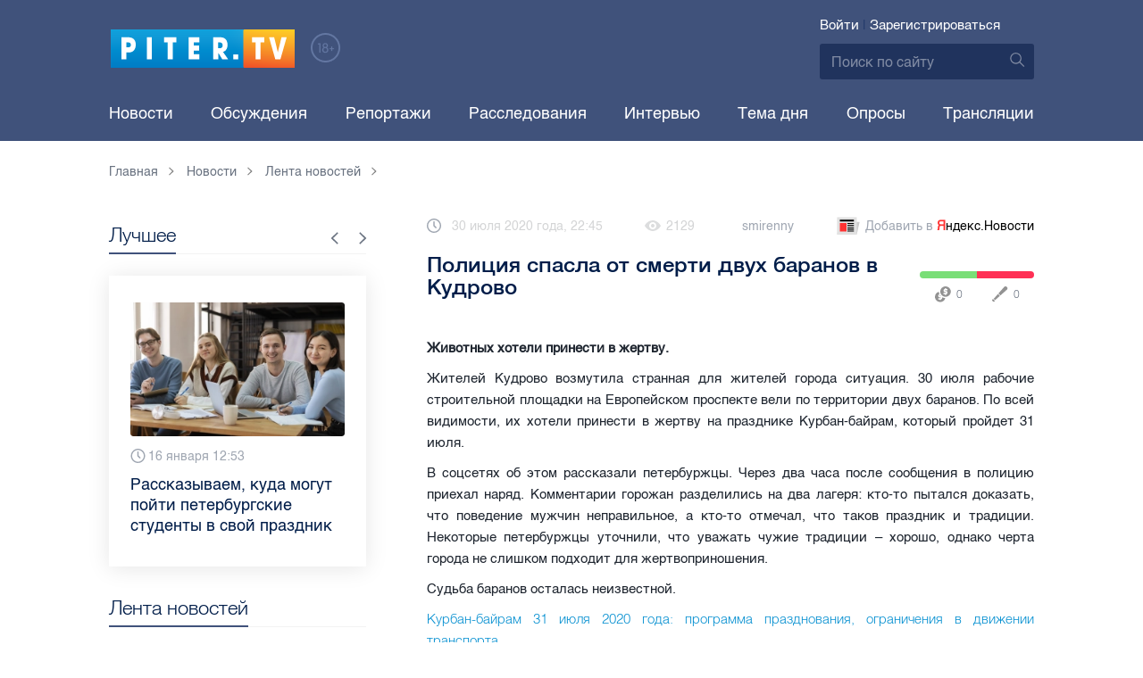

--- FILE ---
content_type: text/html; charset=UTF-8
request_url: https://piter.tv/event/Policiya_spasla_ot_smerti_dvuh_baranov_v_Kudrovo/
body_size: 11852
content:





<!DOCTYPE html>
<html lang="ru">
<head>
	<meta charset="utf-8">
	<meta http-equiv="X-UA-Compatible" content="IE=edge">
	<meta property="og:site_name" content="PITER TV">
	<meta name="viewport" content="width=device-width, initial-scale=1, maximum-scale=1, minimal-ui">
	<meta name="imagetoolbar" content="no">
	<meta name="msthemecompatible" content="no">
	<meta name="cleartype" content="on">
	<meta name="HandheldFriendly" content="True">
	<meta name="format-detection" content="telephone=no">
	<meta name="format-detection" content="address=no">
	<meta name="google" value="notranslate">
	<meta name="theme-color" content="#ffffff">
	<meta name="mobile-web-app-capable" content="yes">
	<meta name="yandex-verification" content="1cc0f06881696cf5" />
	<meta name="description" content="Животных хотели принести в жертву." />
	<meta name="keywords" content="жертвоприношение, курбан-байрам" />
	<link rel="canonical" href="https://piter.tv/event/Policiya_spasla_ot_smerti_dvuh_baranov_v_Kudrovo/"/>
<meta property="og:title" content="Полиция спасла от смерти двух баранов в Кудрово" />

<meta property="og:url" content="https://piter.tv/event/Policiya_spasla_ot_smerti_dvuh_baranov_v_Kudrovo/" />

<meta property="og:image" content="http://static.piter.tv/img/news_default_small.png" />

<meta property="og:image:secure_url" content="https://static.piter.tv/img/news_default_small.png" />

<meta property="og:description" content="Животных хотели принести в жертву." />

<meta property="ya:ovs:content_id" content="https://piter.tv/event/Policiya_spasla_ot_smerti_dvuh_baranov_v_Kudrovo/" />

<meta property="ya:ovs:category" content="Картина дня,Новости СПб,Лента новостей" />

<meta property="og:type" content="article" />


	<title>Полиция спасла от смерти двух баранов в Кудрово</title>

	<link href="https://static.piter.tv/ptv2/assets/styles/app.min_6468.css" rel="stylesheet">
	

	<link rel="preload" href="https://static.piter.tv/ptv2/assets/fonts/subset-HelveticaRegular-Regular.woff2" as="font" crossorigin="anonymous" />
	<link rel="preload" href="https://static.piter.tv/ptv2/assets/fonts/hinted-subset-HelveticaLight-Regular.woff2" as="font" crossorigin="anonymous" />
	<link rel="preload" href="https://static.piter.tv/ptv2/assets/fonts/hinted-subset-HelveticaNeue-Medium.woff2" as="font" crossorigin="anonymous" />


	<link rel="alternate" type="application/rss+xml" title="RSS" href="https://piter.tv/rss/" />
	<link rel="shortcut icon" href="https://piter.tv/favicon_piter.ico" type="image/x-icon" />
	<link rel="icon" href="https://piter.tv/favicon_piter.ico" type="image/x-icon" />

	<script type="text/javascript">
        window.CKEDITOR_BASEPATH = 'https://static.piter.tv/libs/ckeditor/';
        window.staticServer = 'https://static1.piter.tv';
		window.delayInitialization = [];
        window.scriptsLoaded = [];

        window.awaitImport = async function(scripts) {
            if (scripts.length) {
                let promise = new Promise(function (resolve, reject) {
                    resolve(1);
				});
                for (var i = 0; i < scripts.length; i++) {
                    const scriptPath = scripts[i];
                    if (scriptsLoaded.indexOf(scriptPath) !== -1) {
                        continue;
					}
                    scriptsLoaded.push(scriptPath);

                    promise = promise.then(function(result) {
                        return new Promise(function (resolve, reject) {
                            const script = document.createElement('script');
                            script.src = scriptPath;

                            let loaded = false;
                            script.onload = script.onerror = function() {
                                if ( ! loaded) {
                                    loaded = true;
                                    resolve(1);
                                }
                            };
                            script.onreadystatechange = function() {
                                var self = this;
                                if (this.readyState == "complete" || this.readyState == "loaded") {
                                    setTimeout(function() {
                                        self.onload();
                                    }, 0);
                                }
                            };

                            document.body.appendChild(script);
						})
					});
                }

                let result = await promise;
            }
        };
	</script>

	<script type="text/javascript">new Image().src = "//counter.yadro.ru/hit?r" + escape(document.referrer) + ((typeof(screen)=="undefined")?"" : ";s"+screen.width+"*"+screen.height+"*" + (screen.colorDepth?screen.colorDepth:screen.pixelDepth)) + ";u"+escape(document.URL) +  ";" +Math.random();</script>
	<script type="text/javascript" src="//www.gstatic.com/firebasejs/3.6.8/firebase.js"></script>

	
<script>
	window.userSubscriptionInfo = {isLogged : 0, isGranted : 0, isSubscribedNews : 0, isSubscribedComments : 0, isSubscribedProject : 0}
</script>


	<script>window.yaContextCb = window.yaContextCb || []</script>
	<script src="https://yandex.ru/ads/system/context.js" async></script>
</head>

<body class="page page_article" itemscope itemtype="http://schema.org/NewsArticle">




<header class="header">
	<div class="header__top">
		<div class="header__in">
			<div class="header__logo-w">
				<a href="https://piter.tv" class="header__logo logo">
					<img src="https://static.piter.tv/ptv2/assets/images/general/logo.png?1" alt="Piter.tv" />
				</a>
				<img class="header__18plus" src="https://static.piter.tv/ptv2/assets/images/general/18ptv.png" alt="18+" />
			</div>
			

			<div class="header__control">
				
<div class="header__auth">
	<svg class="header__auth-icon"><use xlink:href="https://piter.tv/static/ptv2/assets/images/icon.svg#icon_auth-icon"></use></svg>
	<a href="https://piter.tv/login/" onclick="sendRequest('',{'action':'fe_login_form'});return false;" class="header__auth-link header__auth-link_enter">Войти</a>
	<span class="header__auth-sep">|</span>
	<a href="#" onclick="sendRequest('',{'action':'registration','ajax':1}); return false;" class="header__auth-link header__auth-link_reg">Зарегистрироваться</a>
</div>

				<div class="search-form header__search">
					<form action="https://piter.tv/search_result/" method="get" class="search-form__w">
						<input type="text" value="" placeholder="Поиск по сайту" name="query" class="search-form__input" />
						<button type="submit" class="search-form__submit">
							<svg class="search-form__submit-icon"><use xlink:href="https://piter.tv/static/ptv2/assets/images/icon.svg#icon_search-icon"></use></svg>
						</button>
					</form>
				</div>
			</div>
		</div>
	</div>
	<div class="header__body">
		<div class="header__in">
			<nav class="header__nav nav nav_main">
				<ul id="main-nav" class="nav__list initial">
					
<li class="nav__item ">
	<a href="https://piter.tv/news/60/" title="Новости" class="nav__link">Новости</a>
</li>

					
<li class="nav__item first">
	<a href="https://piter.tv/forum/" title="Обсуждение актуальных событий" class="nav__link">Обсуждения</a>
</li>

					
<li class="nav__item ">
	<a href="https://piter.tv/news/3873/" title="Репортажи" class="nav__link">Репортажи</a>
</li>

					
<li class="nav__item ">
	<a href="https://piter.tv/channel/668/" title="Расследования" class="nav__link">Расследования</a>
</li>

					
<li class="nav__item ">
	<a href="https://piter.tv/news/3741/" title="Интервью" class="nav__link">Интервью</a>
</li>

					
<li class="nav__item ">
	<a href="https://piter.tv/news/3874/" title="Тема дня" class="nav__link">Тема дня</a>
</li>

					
<li class="nav__item first">
	<a href="https://piter.tv/polls/" title="Архив опросов посетителей" class="nav__link">Опросы</a>
</li>

					
<li class="nav__item first">
	<a href="https://piter.tv/conference_catalog/" title="Прямые трансляции на канале ПитерТВ" class="nav__link">Трансляции</a>
</li>

					<li data-width="10" class="nav__item nav__item_more">
						<a class="nav__link">Еще
							<svg class="nav__more-icon"><use xlink:href="https://piter.tv/static/ptv2/assets/images/icon.svg#icon_arrow-down"></use></svg>
						</a>
						<ul></ul>
					</li>
				</ul>
			</nav>
		</div>
	</div>
</header>



<main class="main" role="main">
	




    <div class="main__in">
        <div class="main__breadcrumbs">
            
	<div class="breadcrumbs">
		<ol itemscope="" itemtype="http://schema.org/BreadcrumbList" class="breadcrumbs__list">
			<li itemprop="itemListElement" itemscope="" itemtype="http://schema.org/ListItem" class="breadcrumbs__item">
				<a itemscope="" itemtype="http://schema.org/Thing" itemprop="item" href="https://piter.tv" class="breadcrumbs__link">
					<span itemprop="name">Главная</span><svg class="breadcrumbs__icon"><use xlink:href="https://piter.tv/static/ptv2/assets/images/icon.svg#icon_arrow-right"></use></svg>
				</a>
				<meta itemprop="position" content="1" />
			</li>


	<li itemprop="itemListElement" itemscope="" itemtype="http://schema.org/ListItem" class="breadcrumbs__item breadcrumbs__item_hide">
		<a itemscope="" itemtype="http://schema.org/Thing" itemprop="item" href="https://piter.tv/news/"	class="breadcrumbs__link">
			<span itemprop="name">Новости</span><svg class="breadcrumbs__icon"><use xlink:href="https://piter.tv/static/ptv2/assets/images/icon.svg#icon_arrow-right"></use></svg>
		</a>
		<meta itemprop="position" content="2" />
	</li>

	<li itemprop="itemListElement" itemscope="" itemtype="http://schema.org/ListItem" class="breadcrumbs__item breadcrumbs__item_hide">
		<a itemscope="" itemtype="http://schema.org/Thing" itemprop="item" href="https://piter.tv/news/60/"	class="breadcrumbs__link">
			<span itemprop="name">Лента новостей</span><svg class="breadcrumbs__icon"><use xlink:href="https://piter.tv/static/ptv2/assets/images/icon.svg#icon_arrow-right"></use></svg>
		</a>
		<meta itemprop="position" content="3" />
	</li>

		</ol>
	</div>

        </div>
        <div class="main__w main__w_3 main__w_3_has_topnews">
            <div class="content main__content main__content_middle main__content">
                <div id="articles-loading-container" class="articles-loading-container">
                    <article id="articlefull" class="article" data-next-article-url="/event/Vo_dvore_na_Morskoj_naberezhnoj_obvalilsya_kusok_fasada/" data-essence-id="44" data-entity-id="361456">
						
                        

                        <div class="article__meta">
                            <div class="article__date">
                                <svg class="article__date-icon"><use xlink:href="https://piter.tv/static/ptv2/assets/images/icon.svg#icon_date-icon"></use></svg>30 июля 2020 года, 22:45
                            </div>
                            <div class="article__views" title="просмотров">
                                <svg class="article__views-icon"><use xlink:href="https://piter.tv/static/ptv2/assets/images/icon.svg#icon_views-icon"></use></svg>2129
                            </div>
                            <a href="https://piter.tv/user/smirenny/" class="article__author">smirenny</a>

                            
                            
<a href="https://yandex.ru/news/?favid=18694" target="_blank" rel="nofollow" class="article__yandex_news"><svg class="article__yandex_news-icon"><use xlink:href="https://piter.tv/static/ptv2/assets/images/icon.svg#icon_yandex-news"></use></svg>Добавить в <span>Я</span><span>ндекс.Новости</span></a>

                        </div>

                        <header class="article__header">
                            <h1 class="article__title">Полиция спасла от смерти двух баранов в Кудрово</h1>
                            
	<div class="article__rating" id="rc_44_361456" title="Рейтинг: 0. Голосов: 0" data-share-pos="50" data-share-neg="50">
		<div class="article__rating-bar">
			<div class="article__rating-bar-line article__rating-bar-line__positive" style="width: 50%;"></div>
			<div class="article__rating-bar-line article__rating-bar-line__negative" style="width: 50%;"></div>
		</div>
		<a href="#" class="article__rating-button article__rating-plus" title="Нравится" onclick="sendRequest('',{'action':'entity_rater','opinion':'1','ajax':'1','essence_id':'44','entity_id':'361456'}); return false;"><svg class="article__rating-icon"><use xlink:href="https://piter.tv/static/ptv2/assets/images/icon.svg#icon_rating-plus"></use></svg>0</a>
		<a href="#" class="article__rating-button article__rating-minus" title="Не нравится" onclick="sendRequest('',{'action':'entity_rater','opinion':'0','ajax':'1','essence_id':'44','entity_id':'361456'}); return false;"><svg class="article__rating-icon"><use xlink:href="https://piter.tv/static/ptv2/assets/images/icon.svg#icon_rating-minus"></use></svg>0</a>
	</div>

                        </header>


                        <div class="article__entry article-full">
                            <p><strong itemprop="headline description">Животных хотели принести в жертву.</strong></p>
                            <div itemprop="articleBody" id="articleBody" class="js-mediator-article">
                                <p style="text-align: justify;">Жителей Кудрово возмутила странная для жителей города ситуация. 30 июля рабочие строительной площадки на Европейском проспекте вели по территории двух баранов. По всей видимости, их хотели принести в жертву на празднике Курбан-байрам, который пройдет 31 июля.</p>

<p style="text-align: justify;">В соцсетях об этом рассказали петербуржцы. Через два часа после сообщения в полицию приехал наряд. Комментарии горожан разделились на два лагеря: кто-то пытался доказать, что поведение мужчин неправильное, а кто-то отмечал, что таков праздник и традиции. Некоторые петербуржцы уточнили, что уважать чужие традиции&nbsp;&ndash; хорошо, однако черта города не слишком подходит для жертвоприношения.&nbsp;</p>

<p style="text-align: justify;">Судьба баранов осталась неизвестной.&nbsp;</p>

<p style="text-align: justify;"><a href="https://piter.tv/event/kurban_bajram_kogda_ogranicheniya_dvizheniya/" target="_blank">Курбан-байрам 31 июля 2020 года: программа празднования, ограничения в движении транспорта.</a></p>

<p style="text-align: justify;">Фото: pixabay</p>

                            </div>
                        </div>
                        <div class="article__bottom">
                            <div class="article__bottom__row">
                                <span class="article__bottom-title">Теги:</span>
                                <span itemprop="keywords"><a class="article__tags" href='/search_result/?query=%D0%B6%D0%B5%D1%80%D1%82%D0%B2%D0%BE%D0%BF%D1%80%D0%B8%D0%BD%D0%BE%D1%88%D0%B5%D0%BD%D0%B8%D0%B5'>жертвоприношение</a>, <a class="article__tags" href='/search_result/?query=%D0%BA%D1%83%D1%80%D0%B1%D0%B0%D0%BD-%D0%B1%D0%B0%D0%B9%D1%80%D0%B0%D0%BC'>курбан-байрам</a></span>
                            </div>
                            
	<div class="article__bottom__row">
		<span class="article__bottom-title">Категории:</span>
	<a class="article__tags" href="https://piter.tv/news/60/" title="Лента новостей">Лента новостей</a>,

	<a class="article__tags" href="https://piter.tv/news/novosti_spb/" title="Новости СПб">Новости СПб</a>,

	<a class="article__tags" href="https://piter.tv/news/3716/" title="Картина дня">Картина дня</a>,

	</div>

                        </div>
						
                        
<div id="comment_container_44_361456" class="__comments__meta" data-essence-id="44" data-entity-id="361456" style="margin-top: 10px;">
    
<div id="comment_content_44_361456" class="comments article__comments">
    <header class="comments__header">
        <h3 class="comments__title title title_side">Обсуждение ( <span class="__comments_counter_total">0</span> ) 
<a class="latest-news__all-news" href="/forum/44-361456/">Посмотреть все</a>
</h3>
        
    <input type="button" class="button button_form" onclick='sendRequest("",{"ajax":1,"action":"comment_control","essence_id":44,"entity_id":361456,"entity_url":"https:\/\/piter.tv\/event\/Policiya_spasla_ot_smerti_dvuh_baranov_v_Kudrovo\/","mod":"get_creation_form","per_page":10,"image_size":"icon"});return false;' value="Добавить комментарий" />

    </header>

    <!-- place for comment form -->

    
    
    
</div>


    <div class="comments__new __comments__new_items_block">
        <div class="comments__new-items-w">
            <div class="comments__new-items">Новые комментарии</div>
        </div>
        <div class="__items"></div>
    </div>
</div>

                    </article>
                </div>
            </div>
            <aside class="sidebar main__sidebar main__sidebar main__sidebar_first">
                
    <div class="best sidebar__best sidebar__row">
        <header class="best__header sidebar__header">
            <h2 class="best__title title title_side">Лучшее</h2>
            <div class="best__nav">
                <button class="best__prev"><svg class="best__prev-icon"><use xlink:href="https://piter.tv/static/ptv2/assets/images/icon.svg#icon_arrow-right"></use></svg></button>
                <button class="best__next"><svg class="best__next-icon"><use xlink:href="https://piter.tv/static/ptv2/assets/images/icon.svg#icon_arrow-right"></use></svg></button>
            </div>
        </header>
        <ul class="best__list best__list-slider">
            
    <li class="best__item">
        <a href="https://piter.tv/event/den_studenta_spb/" class="best__link">
            <div class="best__image">
                
<span class="previewCarouselBlock"  sources='[]' style='' >
    <img class="__firstPreview lazyload" src="https://static.piter.tv/img/news_default_small.png" width="304" height="190"  data-src="https://static2.piter.tv/images/news_photos/0rvgRHQXPauU2eh02avLU5Y9zbHYMDfi.webp" alt="Рассказываем, куда могут пойти петербургские студенты в свой праздник" title="Рассказываем, куда могут пойти петербургские студенты в свой праздник" />
    <noscript><img width="304" height="190" src="https://static1.piter.tv/images/news_photos/0rvgRHQXPauU2eh02avLU5Y9zbHYMDfi.webp" alt="Рассказываем, куда могут пойти петербургские студенты в свой праздник" title="Рассказываем, куда могут пойти петербургские студенты в свой праздник" /></noscript>
</span>

            </div>
            <div class="best__w">
                <div class="best__meta">
                    <div class="best__date"><svg class="best__date-icon"><use xlink:href="https://piter.tv/static/ptv2/assets/images/icon.svg#icon_date-icon"></use></svg>16 января 12:53</div>
                </div>
                <div class="best__item-title">Рассказываем, куда могут пойти петербургские студенты в свой праздник</div>
            </div>
        </a>
    </li>

    <li class="best__item">
        <a href="https://piter.tv/event/demontazh_novogodnego_oformleniya_spb/" class="best__link">
            <div class="best__image">
                
<span class="previewCarouselBlock"  sources='[]' style='' >
    <img class="__firstPreview lazyload" src="https://static.piter.tv/img/news_default_small.png" width="304" height="190"  data-src="https://static1.piter.tv/images/previews/2qy6pFzjLhleGXbzCC25NC1KFXld544K.webp" alt="Демонтаж новогоднего оформления начали в Петербурге" title="Демонтаж новогоднего оформления начали в Петербурге" />
    <noscript><img width="304" height="190" src="https://static1.piter.tv/images/previews/2qy6pFzjLhleGXbzCC25NC1KFXld544K.webp" alt="Демонтаж новогоднего оформления начали в Петербурге" title="Демонтаж новогоднего оформления начали в Петербурге" /></noscript>
</span>

            </div>
            <div class="best__w">
                <div class="best__meta">
                    <div class="best__date"><svg class="best__date-icon"><use xlink:href="https://piter.tv/static/ptv2/assets/images/icon.svg#icon_date-icon"></use></svg>15 января 8:17</div>
                </div>
                <div class="best__item-title">Демонтаж новогоднего оформления начали в Петербурге</div>
            </div>
        </a>
    </li>

    <li class="best__item">
        <a href="https://piter.tv/event/ledovoe_shou_averbuha_buratino/" class="best__link">
            <div class="best__image">
                
<span class="previewCarouselBlock"  sources='[]' style='' >
    <img class="__firstPreview lazyload" src="https://static.piter.tv/img/news_default_small.png" width="304" height="190"  data-src="https://static1.piter.tv/images/news_photos/fSzz6wuMfj33J5X2EnytkiIURHBURfKP.webp" alt="Илья Авербух – о благотворительности и изоляции фигуристов" title="Илья Авербух – о благотворительности и изоляции фигуристов" />
    <noscript><img width="304" height="190" src="https://static1.piter.tv/images/news_photos/fSzz6wuMfj33J5X2EnytkiIURHBURfKP.webp" alt="Илья Авербух – о благотворительности и изоляции фигуристов" title="Илья Авербух – о благотворительности и изоляции фигуристов" /></noscript>
</span>

            </div>
            <div class="best__w">
                <div class="best__meta">
                    <div class="best__date"><svg class="best__date-icon"><use xlink:href="https://piter.tv/static/ptv2/assets/images/icon.svg#icon_date-icon"></use></svg>14 января 11:27</div>
                </div>
                <div class="best__item-title">Илья Авербух – о благотворительности и изоляции фигуристов</div>
            </div>
        </a>
    </li>

    <li class="best__item">
        <a href="https://piter.tv/event/pro_larisu_dolinu_neveroyatnie_priklyucheniya_shurika_larisa_dolina/" class="best__link">
            <div class="best__image">
                
<span class="previewCarouselBlock"  sources='[]' style='' >
    <img class="__firstPreview lazyload" src="https://static.piter.tv/img/news_default_small.png" width="304" height="190"  data-src="https://static3.piter.tv/images/news_photos/fpquO3ig5ViDzP6dzFuH2Tlyi2Pm3jIl.webp" alt="Лариса Долина: &quot;Никогда нельзя отчаиваться, когда идёт чёрная полоса&quot;" title="Лариса Долина: &quot;Никогда нельзя отчаиваться, когда идёт чёрная полоса&quot;" />
    <noscript><img width="304" height="190" src="https://static2.piter.tv/images/news_photos/fpquO3ig5ViDzP6dzFuH2Tlyi2Pm3jIl.webp" alt="Лариса Долина: &quot;Никогда нельзя отчаиваться, когда идёт чёрная полоса&quot;" title="Лариса Долина: &quot;Никогда нельзя отчаиваться, когда идёт чёрная полоса&quot;" /></noscript>
</span>

            </div>
            <div class="best__w">
                <div class="best__meta">
                    <div class="best__date"><svg class="best__date-icon"><use xlink:href="https://piter.tv/static/ptv2/assets/images/icon.svg#icon_date-icon"></use></svg>19 декабря 2025 года 11:49</div>
                </div>
                <div class="best__item-title">Лариса Долина: &quot;Никогда нельзя отчаиваться, когда идёт чёрная полоса&quot;</div>
            </div>
        </a>
    </li>

    <li class="best__item">
        <a href="https://piter.tv/event/V_Peterburge_proshel_biznes_zavtrak_dlya_predprinimatelej_/" class="best__link">
            <div class="best__image">
                
<span class="previewCarouselBlock"  sources='[]' style='' >
    <img class="__firstPreview lazyload" src="https://static.piter.tv/img/news_default_small.png" width="304" height="190"  data-src="https://static2.piter.tv/images/previews/CJmuQPfzcm3MYxeFKU8O2Ezl8HCeaubc.webp" alt="В Петербурге прошел бизнес-завтрак для предпринимателей  " title="В Петербурге прошел бизнес-завтрак для предпринимателей  " />
    <noscript><img width="304" height="190" src="https://static2.piter.tv/images/previews/CJmuQPfzcm3MYxeFKU8O2Ezl8HCeaubc.webp" alt="В Петербурге прошел бизнес-завтрак для предпринимателей  " title="В Петербурге прошел бизнес-завтрак для предпринимателей  " /></noscript>
</span>

            </div>
            <div class="best__w">
                <div class="best__meta">
                    <div class="best__date"><svg class="best__date-icon"><use xlink:href="https://piter.tv/static/ptv2/assets/images/icon.svg#icon_date-icon"></use></svg>14 января 19:06</div>
                </div>
                <div class="best__item-title">В Петербурге прошел бизнес-завтрак для предпринимателей  </div>
            </div>
        </a>
    </li>

    <li class="best__item">
        <a href="https://piter.tv/event/belij_spisok_sajtov_v_rossii/" class="best__link">
            <div class="best__image">
                
<span class="previewCarouselBlock"  sources='[]' style='' >
    <img class="__firstPreview lazyload" src="https://static.piter.tv/img/news_default_small.png" width="304" height="190"  data-src="https://static2.piter.tv/images/news_photos/nt0mw3B0uQ1igi7DQ4n5TEWxnE2HlXTu.webp" alt="&quot;Белый список&quot;: какие сервисы остаются доступными при ограничениях мобильного интернета в России" title="&quot;Белый список&quot;: какие сервисы остаются доступными при ограничениях мобильного интернета в России" />
    <noscript><img width="304" height="190" src="https://static3.piter.tv/images/news_photos/nt0mw3B0uQ1igi7DQ4n5TEWxnE2HlXTu.webp" alt="&quot;Белый список&quot;: какие сервисы остаются доступными при ограничениях мобильного интернета в России" title="&quot;Белый список&quot;: какие сервисы остаются доступными при ограничениях мобильного интернета в России" /></noscript>
</span>

            </div>
            <div class="best__w">
                <div class="best__meta">
                    <div class="best__date"><svg class="best__date-icon"><use xlink:href="https://piter.tv/static/ptv2/assets/images/icon.svg#icon_date-icon"></use></svg>16 декабря 2025 года 11:03</div>
                </div>
                <div class="best__item-title">&quot;Белый список&quot;: какие сервисы остаются доступными при ограничениях мобильного интернета в России</div>
            </div>
        </a>
    </li>

    <li class="best__item">
        <a href="https://piter.tv/event/katki_v_spb/" class="best__link">
            <div class="best__image">
                
<span class="previewCarouselBlock"  sources='[]' style='' >
    <img class="__firstPreview lazyload" src="https://static.piter.tv/img/news_default_small.png" width="304" height="190"  data-src="https://static1.piter.tv/images/news_photos/2VpVSoxtwobuiYwEdpqkCPUCxik7NMu5.webp" alt="Где в Петербурге можно покататься на коньках" title="Где в Петербурге можно покататься на коньках" />
    <noscript><img width="304" height="190" src="https://static1.piter.tv/images/news_photos/2VpVSoxtwobuiYwEdpqkCPUCxik7NMu5.webp" alt="Где в Петербурге можно покататься на коньках" title="Где в Петербурге можно покататься на коньках" /></noscript>
</span>

            </div>
            <div class="best__w">
                <div class="best__meta">
                    <div class="best__date"><svg class="best__date-icon"><use xlink:href="https://piter.tv/static/ptv2/assets/images/icon.svg#icon_date-icon"></use></svg>15 декабря 2025 года 16:37</div>
                </div>
                <div class="best__item-title">Где в Петербурге можно покататься на коньках</div>
            </div>
        </a>
    </li>

    <li class="best__item">
        <a href="https://piter.tv/event/iskusstvennaya_ili_zhivaya_elka/" class="best__link">
            <div class="best__image">
                
<span class="previewCarouselBlock"  sources='[]' style='' >
    <img class="__firstPreview lazyload" src="https://static.piter.tv/img/news_default_small.png" width="304" height="190"  data-src="https://static2.piter.tv/images/news_photos/J9SdhGRHCHIl5d5dz67jJbwphSxDFgOT.webp" alt="Экологичный Новый год: выбираем ёлку без вреда природе" title="Экологичный Новый год: выбираем ёлку без вреда природе" />
    <noscript><img width="304" height="190" src="https://static3.piter.tv/images/news_photos/J9SdhGRHCHIl5d5dz67jJbwphSxDFgOT.webp" alt="Экологичный Новый год: выбираем ёлку без вреда природе" title="Экологичный Новый год: выбираем ёлку без вреда природе" /></noscript>
</span>

            </div>
            <div class="best__w">
                <div class="best__meta">
                    <div class="best__date"><svg class="best__date-icon"><use xlink:href="https://piter.tv/static/ptv2/assets/images/icon.svg#icon_date-icon"></use></svg>11 декабря 2025 года 12:04</div>
                </div>
                <div class="best__item-title">Экологичный Новый год: выбираем ёлку без вреда природе</div>
            </div>
        </a>
    </li>

        </ul>
    </div>

				
                
	<div class="sidefeed latest-news latest-news_side sidebar__feed sidebar__row">
		<header class="sidefeed__header sidebar__header">
			<h2 class="sidefeed__title title title_side">Лента новостей</h2><a href="https://piter.tv/news/60/" class="sidefeed__all-news"><svg
				class="sidefeed__all-icon"><use xlink:href="https://piter.tv/static/ptv2/assets/images/icon.svg#icon_arrow-right"></use></svg>Все новости</a>
		</header>
		<ul class="sidefeed__list latest-news__list">
			
			
	<li class="sidefeed__item sidefeed__date_separator">
		<div class="latest-news__day-w">
			<div class="latest-news__day">Вчера</div>
		</div>
	</li>
	
	<li class="sidefeed__item latest-news__item latest-news__item__">
		<div class="latest-news__meta">
			<div class="latest-news__date">23:32</div>
			<div class="latest-news__video-w"></div>
		</div><a href="https://piter.tv/event/SKA_poterpel_porazhenie_ot_minskogo_Dinamo_v_Peterburge_/" class="latest-news__news-title" title="СКА потерпел поражение от минского &quot;Динамо&quot; в Петербурге ">СКА потерпел поражение от минского &quot;Динамо&quot; в Петербурге </a>
	</li>

	<li class="sidefeed__item latest-news__item latest-news__item__">
		<div class="latest-news__meta">
			<div class="latest-news__date">23:28</div>
			<div class="latest-news__video-w"></div>
		</div><a href="https://piter.tv/event/Vlasti_Peterburga_zalozhili_pochti_6_mln_na_ohranu_gubernatora/" class="latest-news__news-title" title="Власти Петербурга заложили почти 6 млн на охрану губернатора">Власти Петербурга заложили почти 6 млн на охрану губернатора</a>
	</li>

	<li class="sidefeed__item latest-news__item latest-news__item__">
		<div class="latest-news__meta">
			<div class="latest-news__date">23:21</div>
			<div class="latest-news__video-w"></div>
		</div><a href="https://piter.tv/event/Lenoblast_voshla_v_chislo_samih_spokojnih_regionov_strani/" class="latest-news__news-title" title="Ленобласть вошла в число самых спокойных регионов страны">Ленобласть вошла в число самых спокойных регионов страны</a>
	</li>

	<li class="sidefeed__item latest-news__item latest-news__item__">
		<div class="latest-news__meta">
			<div class="latest-news__date">23:04</div>
			<div class="latest-news__video-w"></div>
		</div><a href="https://piter.tv/event/V_Peterburge_rasshiryayut_spisok_pamyatnih_dat_blokadi_i_vojni/" class="latest-news__news-title" title="В Петербурге расширяют список памятных дат блокады и войны">В Петербурге расширяют список памятных дат блокады и войны</a>
	</li>

	<li class="sidefeed__item latest-news__item latest-news__item__">
		<div class="latest-news__meta">
			<div class="latest-news__date">22:58</div>
			<div class="latest-news__video-w"></div>
		</div><a href="https://piter.tv/event/Peterburzhci_poluchili_dostup_k_zapisi_k_vrachu_cherez_messendzher_Max/" class="latest-news__news-title" title="Петербуржцы получили доступ к записи к врачу через мессенджер Max">Петербуржцы получили доступ к записи к врачу через мессенджер Max</a>
	</li>

	<li class="sidefeed__item latest-news__item latest-news__item__">
		<div class="latest-news__meta">
			<div class="latest-news__date">22:35</div>
			<div class="latest-news__video-w"></div>
		</div><a href="https://piter.tv/event/V_Peterburge_sudi_vse_chasche_otmenyayut_resheniya_sobranij_zhilcov/" class="latest-news__news-title" title="В Петербурге суды все чаще отменяют решения собраний жильцов">В Петербурге суды все чаще отменяют решения собраний жильцов</a>
	</li>

	<li class="sidefeed__item latest-news__item latest-news__item__">
		<div class="latest-news__meta">
			<div class="latest-news__date">20:54</div>
			<div class="latest-news__video-w"></div>
		</div><a href="https://piter.tv/event/KGIOP_otkazalsya_priznavat_snesennij_VNIIB_obektom_naslediya/" class="latest-news__news-title" title="КГИОП отказался признавать снесенный ВНИИБ объектом наследия">КГИОП отказался признавать снесенный ВНИИБ объектом наследия</a>
	</li>

	<li class="sidefeed__item latest-news__item latest-news__item__">
		<div class="latest-news__meta">
			<div class="latest-news__date">20:37</div>
			<div class="latest-news__video-w"></div>
		</div><a href="https://piter.tv/event/Raspilivshej_percovij_gaz_v_avtobuse_peterburzhenke_zapretili_pokidat_gorod/" class="latest-news__news-title" title="Распылившей перцовый газ в автобусе петербурженке запретили покидать город">Распылившей перцовый газ в автобусе петербурженке запретили покидать город</a>
	</li>

	<li class="sidefeed__item latest-news__item latest-news__item__">
		<div class="latest-news__meta">
			<div class="latest-news__date">20:35</div>
			<div class="latest-news__video-w"></div>
		</div><a href="https://piter.tv/event/V_Universitete_profsoyuzov_fiksiruyut_uvolneniya_na_fone_dolgov_po_zarplate/" class="latest-news__news-title" title="В Университете профсоюзов фиксируют увольнения на фоне долгов по зарплате">В Университете профсоюзов фиксируют увольнения на фоне долгов по зарплате</a>
	</li>

	<li class="sidefeed__item latest-news__item latest-news__item__">
		<div class="latest-news__meta">
			<div class="latest-news__date">19:57</div>
			<div class="latest-news__video-w"></div>
		</div><a href="https://piter.tv/event/V_Peterburge_perekrili_Sinopskuyu_naberezhnuyu_i_esche_ryad_ulic/" class="latest-news__news-title" title="В Петербурге перекрыли Синопскую набережную и еще ряд улиц">В Петербурге перекрыли Синопскую набережную и еще ряд улиц</a>
	</li>


		</ul>
	</div>

                
            </aside>
            <aside class="sidebar main__sidebar main__sidebar main__sidebar_second main__sidebar_has_topnews">
                
                
    <div class="related sidebar__row sidebar__related_sec">
        <header class="related__header sidebar__header">
            <h2 class="related__title title title_side">Интересное</h2>
        </header>
        <ul class="related__list">
            
    <li class="related__item">
        <article class="news-article news-article_side">
            <a href="https://piter.tv/event/ogranichen_vhod_v_vestibyul_stancii_Gorkovskaya/" title="Ограничен вход в вестибюль станции &quot;Горьковская&quot;" class="news-article__link">
                <div class="news-article__image">
                    
<span class="previewCarouselBlock"  sources='[]' style='' onclick="this.target='_blank';">
    <img class="__firstPreview lazyload" src="https://static.piter.tv/img/news_default_small.png" width="116" height="65"  data-src="https://static2.piter.tv/images/news_photos/45XvNm0TEhW7PvtCyGuUfGnULXlC7zbk.webp" alt="Ограничен вход в вестибюль станции &quot;Горьковская&quot;" title="Ограничен вход в вестибюль станции &quot;Горьковская&quot;" />
    <noscript><img width="116" height="65" src="https://static2.piter.tv/images/news_photos/45XvNm0TEhW7PvtCyGuUfGnULXlC7zbk.webp" alt="Ограничен вход в вестибюль станции &quot;Горьковская&quot;" title="Ограничен вход в вестибюль станции &quot;Горьковская&quot;" /></noscript>
</span>

                </div>
                <div class="news-article__w">
                    <div class="news-article__title">Ограничен вход в вестибюль станции &quot;Горьковская&quot;</div>
                    <div class="news-article__meta">
                        <div class="news-article__date">06.06.2025, 8:07</div>
                    </div>
                    <div class="news-article__category">Картина дня</div>
                </div>
            </a>
        </article>
    </li>

    <li class="related__item">
        <article class="news-article news-article_side">
            <a href="https://piter.tv/event/Kurban_Bajram_v_spb_2025/" title="Курбан-Байрам в Петербурге: программа и традиции праздника, перекрытия улиц" class="news-article__link">
                <div class="news-article__image">
                    
<span class="previewCarouselBlock"  sources='[]' style='' onclick="this.target='_blank';">
    <img class="__firstPreview lazyload" src="https://static.piter.tv/img/news_default_small.png" width="116" height="65"  data-src="https://static2.piter.tv/images/news_photos/yB2YpKD8BPl9pHXjQBiWQGaXQ95YS8k4.webp" alt="Курбан-Байрам в Петербурге: программа и традиции праздни..." title="Курбан-Байрам в Петербурге: программа и традиции праздни..." />
    <noscript><img width="116" height="65" src="https://static2.piter.tv/images/news_photos/yB2YpKD8BPl9pHXjQBiWQGaXQ95YS8k4.webp" alt="Курбан-Байрам в Петербурге: программа и традиции праздни..." title="Курбан-Байрам в Петербурге: программа и традиции праздни..." /></noscript>
</span>

                </div>
                <div class="news-article__w">
                    <div class="news-article__title">Курбан-Байрам в Петербурге: программа и традиции праздни...</div>
                    <div class="news-article__meta">
                        <div class="news-article__date">05.06.2025, 9:03</div>
                    </div>
                    <div class="news-article__category">Полезный Питер</div>
                </div>
            </a>
        </article>
    </li>

    <li class="related__item">
        <article class="news-article news-article_side">
            <a href="https://piter.tv/event/ogranicheniya_6_iyunya_v_spb_kurban_bajram/" title="В Петербурге ограничат движение 6 июня из-за праздника Курбан-байрам" class="news-article__link">
                <div class="news-article__image">
                    
<span class="previewCarouselBlock"  sources='[]' style='' onclick="this.target='_blank';">
    <img class="__firstPreview lazyload" src="https://static.piter.tv/img/news_default_small.png" width="116" height="65"  data-src="https://static3.piter.tv/images/news_photos/xxomYTcTe1e2EwE0bva4H7ScYaG8naKC.webp" alt="В Петербурге ограничат движение 6 июня из-за праздника ..." title="В Петербурге ограничат движение 6 июня из-за праздника ..." />
    <noscript><img width="116" height="65" src="https://static3.piter.tv/images/news_photos/xxomYTcTe1e2EwE0bva4H7ScYaG8naKC.webp" alt="В Петербурге ограничат движение 6 июня из-за праздника ..." title="В Петербурге ограничат движение 6 июня из-за праздника ..." /></noscript>
</span>

                </div>
                <div class="news-article__w">
                    <div class="news-article__title">В Петербурге ограничат движение 6 июня из-за праздника ...</div>
                    <div class="news-article__meta">
                        <div class="news-article__date">03.06.2025, 16:30</div>
                    </div>
                    <div class="news-article__category">Картина дня</div>
                </div>
            </a>
        </article>
    </li>

        </ul>
    </div>

                
<div id="top_news_container" class="__top_news_container related sidebar__row sidebar__related_sec">
	<ul class="__top_news_list related__list">
        
<li class="__top_news_item_container related__item" data-position="0">
	
<article class="__top_news_item news-article news-article_side" data-_tnuhash="e4aa127babcd4bd22283ba989aec69bf" data-_tnueid="90429">
    <a href="https://russia-1.tv/?nid=90429" title=" L'One считает, что рэп заменил русский рок" class="news-article__link">
        <div class="news-article__image">
            
<span class="previewCarouselBlock"  sources='["fJzHnyGoEPiQ6rPPTRUlO8TGb0gE418S.jpg","PUYXRMjeqhIJzUThqNuzyDPvXqwUozl8.jpg"]' style='' >
    <img class="__firstPreview lazyload" src="https://static.piter.tv/img/news_default_small.png" width="330" height="185"  data-src="https://static3.piter.tv/images/previews/DQb5y6pLukCWLdBV4jwbCl4hzOhInuK5.jpg" alt=" L&#039;One считает, что рэп заменил русский рок" title=" L&#039;One считает, что рэп заменил русский рок" />
    <noscript><img width="330" height="185" src="https://static1.piter.tv/images/previews/DQb5y6pLukCWLdBV4jwbCl4hzOhInuK5.jpg" alt=" L&#039;One считает, что рэп заменил русский рок" title=" L&#039;One считает, что рэп заменил русский рок" /></noscript>
</span>

        </div>
        <div class="news-article__w">
            <div class="news-article__title"> L'One считает, что рэп заменил русский рок</div>
            <div class="news-article__meta">
                <div class="news-article__date">02.12.2014, 14:55</div>
            </div>
        </div>
    </a>
</article>

</li>

<li class="__top_news_item_container related__item" data-position="1">
	
<article class="__top_news_item news-article news-article_side" data-_tnuhash="21f46c45f11643667fb378fc53922308" data-_tnueid="90416">
    <a href="https://russia-1.tv/?nid=90416" title="В Амурской области перевернулись 24 вагона с углем, задерживаются пассажирские поезда" class="news-article__link">
        <div class="news-article__image">
            
<span class="previewCarouselBlock"  sources='[]' style='' >
    <img class="__firstPreview lazyload" src="https://static.piter.tv/img/news_default_small.png" width="330" height="185"  data-src="https://static3.piter.tv/images/previews/73gGGyElTxcX9nsBuwQFmxGIe3BSMJvf.jpg" alt="В Амурской области перевернулись 24 вагона с углем, задерживаются пассажирские поезда" title="В Амурской области перевернулись 24 вагона с углем, задерживаются пассажирские поезда" />
    <noscript><img width="330" height="185" src="https://static1.piter.tv/images/previews/73gGGyElTxcX9nsBuwQFmxGIe3BSMJvf.jpg" alt="В Амурской области перевернулись 24 вагона с углем, задерживаются пассажирские поезда" title="В Амурской области перевернулись 24 вагона с углем, задерживаются пассажирские поезда" /></noscript>
</span>

        </div>
        <div class="news-article__w">
            <div class="news-article__title">В Амурской области перевернулись 24 вагона с углем, задерживаются пассажирские поезда</div>
            <div class="news-article__meta">
                <div class="news-article__date">02.12.2014, 14:25</div>
            </div>
        </div>
    </a>
</article>

</li>

<li class="__top_news_item_container related__item" data-position="2">
	
<article class="__top_news_item news-article news-article_side" data-_tnuhash="6f24a74c7113a08124050a0f72b3aaaf" data-_tnueid="90405">
    <a href="https://russia-1.tv/?nid=90405" title="Видео взрыва на подстанции в Курске 1 декабря подтвердило факт аварии, в городе пропадало электричество" class="news-article__link">
        <div class="news-article__image">
            
<span class="previewCarouselBlock"  sources='[]' style='' >
    <img class="__firstPreview lazyload" src="https://static.piter.tv/img/news_default_small.png" width="330" height="185"  data-src="https://static1.piter.tv/images/previews/za5I4t5in1K4uO4XHumH8xVYDS6NGCSJ.jpg" alt="Видео взрыва на подстанции в Курске 1 декабря подтвердило факт аварии, в городе пропадало электричество" title="Видео взрыва на подстанции в Курске 1 декабря подтвердило факт аварии, в городе пропадало электричество" />
    <noscript><img width="330" height="185" src="https://static3.piter.tv/images/previews/za5I4t5in1K4uO4XHumH8xVYDS6NGCSJ.jpg" alt="Видео взрыва на подстанции в Курске 1 декабря подтвердило факт аварии, в городе пропадало электричество" title="Видео взрыва на подстанции в Курске 1 декабря подтвердило факт аварии, в городе пропадало электричество" /></noscript>
</span>

        </div>
        <div class="news-article__w">
            <div class="news-article__title">Видео взрыва на подстанции в Курске 1 декабря подтвердило факт аварии, в городе пропадало электричество</div>
            <div class="news-article__meta">
                <div class="news-article__date">02.12.2014, 12:00</div>
            </div>
        </div>
    </a>
</article>

</li>

<li class="__top_news_item_container related__item" data-position="3">
	
<article class="__top_news_item news-article news-article_side" data-_tnuhash="fa213f81afb61984a90f91b44414473c" data-_tnueid="90793">
    <a href="https://russia-1.tv/?nid=90793" title="В московском детском саду психически больной мужчина перепугал окружающих" class="news-article__link">
        <div class="news-article__image">
            
<span class="previewCarouselBlock"  sources='[]' style='' >
    <img class="__firstPreview lazyload" src="https://static.piter.tv/img/news_default_small.png" width="330" height="185"  data-src="https://static3.piter.tv/images/previews/09LhVYJPMxaVu1XBWow7xR2X3C4RQxCD.jpg" alt="В московском детском саду психически больной мужчина перепугал окружающих" title="В московском детском саду психически больной мужчина перепугал окружающих" />
    <noscript><img width="330" height="185" src="https://static1.piter.tv/images/previews/09LhVYJPMxaVu1XBWow7xR2X3C4RQxCD.jpg" alt="В московском детском саду психически больной мужчина перепугал окружающих" title="В московском детском саду психически больной мужчина перепугал окружающих" /></noscript>
</span>

        </div>
        <div class="news-article__w">
            <div class="news-article__title">В московском детском саду психически больной мужчина перепугал окружающих</div>
            <div class="news-article__meta">
                <div class="news-article__date">04.12.2014, 17:55</div>
            </div>
        </div>
    </a>
</article>

</li>

<li class="__top_news_item_container related__item" data-position="4">
	
<article class="__top_news_item news-article news-article_side" data-_tnuhash="46632da3f584f95dcd49bf5ec4c6e70f" data-_tnueid="90387">
    <a href="https://russia-1.tv/?nid=90387" title="В Паттайе местный пьяный водитель врезался в пикап с 10 россиянами, два человека пострадали" class="news-article__link">
        <div class="news-article__image">
            
<span class="previewCarouselBlock"  sources='[]' style='' >
    <img class="__firstPreview lazyload" src="https://static.piter.tv/img/news_default_small.png" width="330" height="185"  data-src="https://static3.piter.tv/images/previews/ieykNmRPy5mlBNOcG45CSvzOGJbwexcg.jpg" alt="В Паттайе местный пьяный водитель врезался в пикап с 10 россиянами, два человека пострадали" title="В Паттайе местный пьяный водитель врезался в пикап с 10 россиянами, два человека пострадали" />
    <noscript><img width="330" height="185" src="https://static3.piter.tv/images/previews/ieykNmRPy5mlBNOcG45CSvzOGJbwexcg.jpg" alt="В Паттайе местный пьяный водитель врезался в пикап с 10 россиянами, два человека пострадали" title="В Паттайе местный пьяный водитель врезался в пикап с 10 россиянами, два человека пострадали" /></noscript>
</span>

        </div>
        <div class="news-article__w">
            <div class="news-article__title">В Паттайе местный пьяный водитель врезался в пикап с 10 россиянами, два человека пострадали</div>
            <div class="news-article__meta">
                <div class="news-article__date">02.12.2014, 10:05</div>
            </div>
        </div>
    </a>
</article>

</li>

<li class="__top_news_item_container related__item" data-position="5">
	
<article class="__top_news_item news-article news-article_side" data-_tnuhash="ed81760457e35fab3022c135fdc889cd" data-_tnueid="90385">
    <a href="https://russia-1.tv/?nid=90385" title="Грабители отняли у москвича рюкзак с 7,5 млн рублей" class="news-article__link">
        <div class="news-article__image">
            
<span class="previewCarouselBlock"  sources='[]' style='' >
    <img class="__firstPreview lazyload" src="https://static.piter.tv/img/news_default_small.png" width="330" height="185"  data-src="https://static3.piter.tv/images/previews/DhunkxPGU9vqiuacjta9LQF4j1T1azPt.png" alt="Грабители отняли у москвича рюкзак с 7,5 млн рублей" title="Грабители отняли у москвича рюкзак с 7,5 млн рублей" />
    <noscript><img width="330" height="185" src="https://static3.piter.tv/images/previews/DhunkxPGU9vqiuacjta9LQF4j1T1azPt.png" alt="Грабители отняли у москвича рюкзак с 7,5 млн рублей" title="Грабители отняли у москвича рюкзак с 7,5 млн рублей" /></noscript>
</span>

        </div>
        <div class="news-article__w">
            <div class="news-article__title">Грабители отняли у москвича рюкзак с 7,5 млн рублей</div>
            <div class="news-article__meta">
                <div class="news-article__date">02.12.2014, 10:16</div>
            </div>
        </div>
    </a>
</article>

</li>

<li class="__top_news_item_container related__item" data-position="6">
	
<article class="__top_news_item news-article news-article_side" data-_tnuhash="6f0e51b110f6fb1cda5a62a068f75614" data-_tnueid="90307">
    <a href="https://russia-1.tv/?nid=90307" title="У берегов Чукотки затонуло судно, 54 члена экипажа пропали без вести" class="news-article__link">
        <div class="news-article__image">
            
<span class="previewCarouselBlock"  sources='[]' style='' >
    <img class="__firstPreview lazyload" src="https://static.piter.tv/img/news_default_small.png" width="330" height="185"  data-src="https://static2.piter.tv/images/previews/IQjv4evH502PxwSFnHg811N5MQTY24TJ.jpg" alt="У берегов Чукотки затонуло судно, 54 члена экипажа пропали без вести" title="У берегов Чукотки затонуло судно, 54 члена экипажа пропали без вести" />
    <noscript><img width="330" height="185" src="https://static3.piter.tv/images/previews/IQjv4evH502PxwSFnHg811N5MQTY24TJ.jpg" alt="У берегов Чукотки затонуло судно, 54 члена экипажа пропали без вести" title="У берегов Чукотки затонуло судно, 54 члена экипажа пропали без вести" /></noscript>
</span>

        </div>
        <div class="news-article__w">
            <div class="news-article__title">У берегов Чукотки затонуло судно, 54 члена экипажа пропали без вести</div>
            <div class="news-article__meta">
                <div class="news-article__date">01.12.2014, 14:55</div>
            </div>
        </div>
    </a>
</article>

</li>

	</ul>
</div>
<script>
    var topNewsItemPreviewSize = 'ds_large';
    var topNewsItemTemplate = "\r\n<article class=\"__top_news_item news-article news-article_side\">\r\n    <a class=\"news-article__link __t_item_link\">\r\n        <div class=\"news-article__image\">\r\n            <img class=\"__firstPreview __t_item_preview\">\r\n        <\/div>\r\n        <div class=\"news-article__w\">\r\n            <div class=\"news-article__title __t_item_title\"><\/div>\r\n            <div class=\"news-article__meta\">\r\n                <div class=\"news-article__date __t_item_date_short\"><\/div>\r\n            <\/div>\r\n        <\/div>\r\n    <\/a>\r\n<\/article>\r\n";
    var topNewsLinkToExchange = true;
</script>

            </aside>
        </div>
    </div>


</main>

<footer class="footer">
	<div class="footer__top">
		<div class="footer__in footer__in_top">
			<div class="footer__copyright">&copy; Интернет-телевидение «Piter.TV»</div>
			<nav class="footer__nav footer__nav_top nav nav_bottom">
				<ul class="nav__list">
					<li class="nav__item">
						<a href="https://piter.tv/pages/about_us/" class="nav__link" title="Команда проекта PITER TV">О проекте</a>
					</li>
					<li class="nav__item">
						<a href="https://piter.tv/pages/rights_owners/" class="nav__link" title="Владельцам авторских прав">Правообладателям</a>
					</li>
					<li class="nav__item">
						<a href="https://piter.tv/price_list/" class="nav__link">Реклама на сайте</a>
					</li>
				</ul>
			</nav>
		</div>
	</div>
	<div class="footer__body">
		<div class="footer__in footer__in_body">
			<div class="footer__nav-w">
				<nav class="footer__nav nav nav_vert">
					<ul class="nav__list">
						<li class="nav__item">
							<a href="https://piter.tv/news/60/" class="nav__link">Новости</a>
						</li>
						<li class="nav__item">
							<a class="nav__link" href="https://piter.tv/videohosting/" title="Размещенеи видео в интернете">Видеохостинг</a>
						</li>
						<li class="nav__item">
							<a href="https://piter.tv/map_page/" class="nav__link" title="Интерактивная карта города">Новостная карта города</a>
						</li>
					</ul>
				</nav>
				<nav class="footer__nav nav nav_vert">
					<ul class="nav__list">
						<li class="nav__item">
							<a href="https://piter.tv/channels/" class="nav__link">Каналы</a>
						</li>
						<li class="nav__item">
							<a href="https://piter.tv/video_catalog/2224/" class="nav__link">Ваше видео</a>
						</li>
						<li class="nav__item">
							<a class="nav__link" href="https://piter.tv/persons/" title="Ключевые персоны">Лица</a>
						</li>
					</ul>
				</nav>
				<nav class="footer__nav nav nav_vert">
					<ul class="nav__list">
						<li class="nav__item">
							<a href="https://piter.tv/pages/user_agreement/" class="nav__link" title="Правила использования сервиса">Пользовательское соглашение</a>
						</li>
						<li class="nav__item">
							<a href="https://piter.tv/reference_catalog/" class="nav__link">Справочник</a>
						</li>
						<li class="nav__item">
							<a href="https://piter.tv/news/proisshestviya/" class="nav__link">Происшествия</a>
						</li>
					</ul>
				</nav>
			</div>
			<ul class="footer__social social">
				<li class="social__item social__item_vk">
					<a href="https://vk.com/pitertv" target="_blank" class="social__link">
						<svg class="social__icon"><use xlink:href="https://piter.tv/static/ptv2/assets/images/icon.svg#icon_vk-icon"></use></svg>
					</a>
				</li>
				<li class="social__item social__item_inst">
					<a href="https://t.me/piter_tv" target="_blank" class="social__link">
						<svg class="social__icon"><use xlink:href="https://piter.tv/static/ptv2/assets/images/icon.svg#icon_tg-icon"></use></svg>
					</a>
				</li>
			</ul>
		</div>
	</div>
	<div class="footer__bottom">
		<div class="footer__in">
			<p class="footer__cert">Регистрационный номер СМИ ЭЛ № ФС77-77336 от 25.12.2019 зарегистрировано Федеральной службой по надзору в сфере связи, информационных
				технологий и массовых коммуникаций (РОСКОМНАДЗОР). Учредитель ООО "Медиа Платформа" </p>
		</div>
	</div>
	<div class="counters">
		<div class="footer__in">

			<script type="text/javascript">(function (d, w, c) { (w[c] = w[c] || []).push(function() { try { w.yaCounter4881571 = new Ya.Metrika({id:4881571, webvisor:true, clickmap:true, trackLinks:true, accurateTrackBounce:true}); } catch(e) { } }); var n = d.getElementsByTagName("script")[0], s = d.createElement("script"), f = function () { n.parentNode.insertBefore(s, n); }; s.type = "text/javascript"; s.async = true; s.src = (d.location.protocol == "https:" ? "https:" : "http:") + "//mc.yandex.ru/metrika/watch.js"; if (w.opera == "[object Opera]") { d.addEventListener("DOMContentLoaded", f, false); } else { f(); } })(document, window, "yandex_metrika_callbacks");</script><noscript><div><img src="//mc.yandex.ru/watch/4881571" style="position:absolute; left:-9999px;" alt="" /></div></noscript>

			<div class="counter">
				
			</div>
		</div>
	</div>
</footer>


<script language="javascript" src="//static.piter.tv/ptv2/assets/scripts/app.min_6468.js" type="text/javascript"></script>

<script language="javascript" src="//static.piter.tv/ptv2/assets/scripts/app.bundle.min_6468.js" type="text/javascript"></script>

<!--#SER Master WEB05 (vps) -->
</body>

</html>


--- FILE ---
content_type: image/svg+xml
request_url: https://piter.tv/static/ptv2/assets/images/icon.svg
body_size: 33597
content:
<svg xmlns="http://www.w3.org/2000/svg" style="width:0; height:0; visibility:hidden;">
  <defs>
       <filter id="filter0_d" x="0" y="0" width="36" height="36" filterUnits="userSpaceOnUse" color-interpolation-filters="sRGB"> <feFlood flood-opacity="0" result="BackgroundImageFix"/> <feColorMatrix in="SourceAlpha" type="matrix" values="0 0 0 0 0 0 0 0 0 0 0 0 0 0 0 0 0 0 255 0"/> <feOffset dy="4"/> <feGaussianBlur stdDeviation="2"/> <feColorMatrix type="matrix" values="0 0 0 0 0 0 0 0 0 0 0 0 0 0 0 0 0 0 0.25 0"/> <feBlend mode="normal" in2="BackgroundImageFix" result="effect1_dropShadow"/> <feBlend mode="normal" in="SourceGraphic" in2="effect1_dropShadow" result="shape"/> </filter> 
  </defs>
    <symbol id="icon_arrow-down" viewBox="0 0 24 24">
       <path d="M22.7197 6.27997L11.7193 17.72L0.719727 6.27997" stroke-width="2"/> 
    </symbol>
    <symbol id="icon_arrow-right" viewBox="0 0 11 17">
       <path d="M0.999804 1L8.7998 8.5003L0.999804 16" stroke-width="2"/> 
    </symbol>
    <symbol id="icon_auth-icon" viewBox="0 0 24 24">
       <path fill-rule="evenodd" clip-rule="evenodd" d="M20.3754 18.2803C19.5286 17.671 18.5575 17.3604 17.623 16.9697C16.5944 16.5397 15.5742 16.0896 14.5484 15.6526C14.3834 15.5823 14.3219 15.4821 14.326 15.2967C14.3356 14.8597 14.3146 14.422 14.3134 13.9847C14.3131 13.9039 14.3213 13.7997 14.3696 13.7458C14.871 13.185 15.0517 12.4952 15.1808 11.7827C15.1876 11.7449 15.194 11.707 15.2001 11.6722C15.6781 11.5532 16.047 11.165 16.0717 10.6685C16.0886 10.3317 16.0299 9.98673 15.9684 9.65214C15.9292 9.43843 15.7968 9.26486 15.5244 9.25717C15.5663 8.87261 15.6168 8.50365 15.6452 8.13301C15.7667 6.55037 14.9826 5.32632 13.4931 4.76078C11.9525 4.17587 10.1652 4.59643 9.13889 5.77656C8.50335 6.50729 8.33531 7.35793 8.45798 8.29159C8.49862 8.60068 8.5296 8.91104 8.56715 9.23987C8.20312 9.29359 8.11762 9.57662 8.05926 9.87461C7.96401 10.3608 7.94671 10.8364 8.25871 11.2671C8.44012 11.5176 8.56635 11.6052 8.87728 11.6572C8.9331 11.9087 8.98115 12.1677 9.04898 12.4215C9.17709 12.9008 9.3682 13.3499 9.70467 13.7272C9.75046 13.7786 9.77751 13.8654 9.77751 13.9358C9.77723 14.42 9.77676 14.9048 9.7521 15.3881C9.7477 15.4743 9.64795 15.5943 9.56282 15.6319C8.53579 16.0853 7.50454 16.5291 6.47151 16.9685C6.07696 17.1364 5.66704 17.2696 5.27835 17.4493C4.72176 17.7069 4.17825 17.9926 3.61884 18.2714C0.764995 14.7234 0.517073 8.72139 4.52826 4.62625C8.56153 0.508559 15.1458 0.429715 19.3239 4.48853C23.3903 8.43892 23.3547 14.485 20.3754 18.2803ZM23.8645 10.2801C23.4366 7.39828 22.1325 4.98117 19.9666 3.04097C18.0365 1.31189 15.7614 0.339609 13.1877 0.0602813C13.0105 0.0410156 12.8334 0.0201562 12.6562 0H11.3438C10.989 0.0444844 10.6328 0.079875 10.2796 0.134766C6.74859 0.683719 3.98278 2.45156 1.98816 5.40558C0.821531 7.13334 0.186797 9.05719 0.0427969 11.14C0.0380625 11.2086 0.0147187 11.2759 0 11.3438V12.6562C0.0616406 13.1191 0.110484 13.584 0.186891 14.0443C0.937359 18.5676 4.41684 22.4013 8.8612 23.5655C9.60389 23.76 10.3792 23.8301 11.1394 23.9583C11.2079 23.9698 11.2756 23.986 11.3438 24H12.7031C13.0494 23.9546 13.3962 23.913 13.7418 23.863C18.5089 23.1726 22.456 19.6155 23.6187 14.9345C23.7852 14.2638 23.8466 13.5671 23.9572 12.8826C23.9694 12.8068 23.9857 12.7317 24 12.6562V11.3438C23.9552 10.9891 23.917 10.6335 23.8645 10.2801Z" fill="white"/> 
    </symbol>
    <symbol id="icon_comments-icon" viewBox="0 0 14 14">
       <g opacity="0.8"> <rect width="14" height="14" fill="black" fill-opacity="0"/> <mask id="mask0" mask-type="alpha" maskUnits="userSpaceOnUse" x="0" y="0" width="14" height="14"> <path fill-rule="evenodd" clip-rule="evenodd" d="M0 0H14V13.1243H0V0Z" fill="white"/> </mask> <g mask="url(#mask0)"> <path fill-rule="evenodd" clip-rule="evenodd" d="M14 0.711086V9.78921C13.9938 9.79553 13.9845 9.80081 13.982 9.80832C13.8165 10.3043 13.5412 10.5007 13.018 10.5005C11.3414 10.4997 9.66492 10.4993 7.98839 10.503C7.91741 10.5032 7.83705 10.5315 7.77719 10.571C7.48483 10.7644 7.19789 10.966 6.90916 11.1649C6.02049 11.777 5.13004 12.3865 4.24495 13.0038C4.08513 13.1153 3.92979 13.1675 3.75009 13.0811C3.56516 12.9921 3.49784 12.8345 3.4988 12.6339C3.50197 11.9734 3.5 11.3128 3.50003 10.6522V10.5003H3.33271C2.51724 10.5002 1.70174 10.5013 0.886266 10.4996C0.483246 10.4988 0.158566 10.2577 0.0347539 9.87441C0.025375 9.84532 0.0117031 9.81759 0 9.78921V0.711086C0.00617969 0.70477 0.0155039 0.699493 0.0180469 0.691946C0.182027 0.200196 0.456449 0.000148817 0.967887 0.000148817C2.59377 0.000148817 4.21966 0.000148817 5.84555 0.000148817C8.25932 0.000148817 10.6731 0.000367567 13.0869 -1.52452e-05C13.464 -6.99327e-05 13.741 0.164786 13.9142 0.499555C13.949 0.566848 13.9717 0.64043 14 0.711086"/> </g> </g> 
    </symbol>
    <symbol id="icon_date-icon" viewBox="0 0 16 16">
       <rect width="16" height="16" fill="black" fill-opacity="0"/> <path fill-rule="evenodd" clip-rule="evenodd" d="M0 8.00011C4.49565e-06 4.76324 1.95056 1.84536 4.94155 0.607912C7.93254 -0.629533 11.3745 0.0573509 13.6614 2.34807C15.9483 4.63878 16.6294 8.08186 15.387 11.0708C14.1445 14.0597 11.2234 16.0054 7.98655 16C3.57568 15.9875 0.00512239 12.411 0 8.00011ZM8.00022 1.45755C4.38612 1.45902 1.45751 4.39002 1.45898 8.00412C1.46046 11.6182 4.39146 14.5468 8.00556 14.5454C11.6197 14.5439 14.5483 11.6129 14.5468 7.99879C14.5416 4.38621 11.6128 1.45975 8.00022 1.45755ZM8.71941 5.59081C8.71941 6.2388 8.71941 6.88545 8.73275 7.53344C8.73275 7.63273 8.77094 7.72821 8.83941 7.80011C9.4394 8.4161 10.0527 9.02275 10.6661 9.63608C10.8607 9.8103 10.9469 10.0756 10.8917 10.3309C10.8366 10.5863 10.6486 10.7924 10.3994 10.8707C10.1467 10.9608 9.86473 10.894 9.6794 10.7001C8.93274 9.97207 8.21275 9.24008 7.47943 8.50676C7.34774 8.37139 7.27572 8.18893 7.27943 8.0001V3.6375C7.27943 3.23986 7.60178 2.91751 7.99942 2.91751C8.39706 2.91751 8.71941 3.23986 8.71941 3.6375C8.73275 4.29082 8.71941 4.94415 8.71941 5.59747V5.59747V5.59081Z" fill="#A0A7B2"/> 
    </symbol>
    <symbol id="icon_fb-icon" viewBox="0 0 9 19">
       <path fill-rule="evenodd" clip-rule="evenodd" d="M8.92566 5.9176C8.82789 7.01204 8.73566 8.05537 8.63789 9.14871C8.12122 9.14871 7.629 9.14093 7.13789 9.15093C6.81344 9.1576 6.38455 9.07426 6.19566 9.24537C6.03122 9.39426 6.12455 9.84204 6.12455 10.1587C6.12122 12.6565 6.12233 15.1543 6.12233 17.652C6.12233 18.1232 6.12011 18.1243 5.64122 18.1243C4.67344 18.1254 3.70566 18.1254 2.73678 18.1243C2.25789 18.1243 2.25566 18.1232 2.25566 17.6532C2.25566 14.9687 2.25566 12.2832 2.25566 9.59871C2.25566 9.14871 2.25455 9.14871 1.80233 9.14871H0.555664V5.9176C0.986775 5.9176 1.42233 5.8976 1.85566 5.92426C2.18233 5.94315 2.25789 5.82315 2.26344 5.51204C2.28011 4.64537 2.26233 3.76871 2.39455 2.9176C2.63566 1.35426 3.80678 0.295375 5.38233 0.183152C6.44344 0.107597 7.51233 0.134263 8.579 0.11093C8.779 0.107597 8.84566 0.196486 8.84344 0.389819C8.83789 1.26982 8.83566 2.15093 8.84566 3.03093C8.849 3.26649 8.75566 3.3376 8.53344 3.33426C7.98344 3.32537 7.43344 3.32871 6.88344 3.33315C6.37455 3.33649 6.13455 3.56649 6.12566 4.07426C6.11789 4.58093 6.13566 5.0876 6.11789 5.59315C6.10789 5.86537 6.22233 5.92537 6.47011 5.92204C7.26122 5.90982 8.05233 5.9176 8.92566 5.9176"/> 
    </symbol>
    <symbol id="icon_inst-icon" viewBox="0 0 16 16">
       <path fill-rule="evenodd" clip-rule="evenodd" d="M11.0879 4.39979H13.4257V2.06201H11.0879V4.39979ZM10.1434 7.75064C10.1368 6.42953 9.06789 5.35842 7.749 5.35064C6.43011 5.34175 5.31233 6.46397 5.32233 7.78508C5.33344 9.10508 6.40233 10.164 7.73011 10.1695C9.08678 10.174 10.1501 9.10842 10.1434 7.75064V7.75064ZM1.7397 6.24432C1.7397 8.07098 1.73304 9.81543 1.74193 11.5599C1.74748 12.8543 2.55526 13.7232 3.84859 13.7365C6.43193 13.7665 9.01748 13.7632 11.6008 13.7377C12.893 13.7254 13.7053 12.8599 13.7119 11.5665C13.7186 9.90765 13.7141 8.24876 13.713 6.58987C13.713 6.48987 13.6975 6.39099 13.6886 6.27321H11.7341C12.2541 8.26987 11.8164 9.94099 10.1419 11.1754C8.7797 12.1788 6.93526 12.2332 5.51526 11.2888C3.70526 10.0843 3.2097 8.36432 3.73637 6.28321C3.62082 6.26876 3.5197 6.24654 3.4197 6.24654C2.88304 6.24321 2.34415 6.24432 1.7397 6.24432V6.24432ZM7.72478 0.225289C9.24367 0.225289 10.7626 0.216401 12.2803 0.228623C14.1848 0.243067 15.2581 1.33085 15.2592 3.23418C15.2614 6.25307 15.2615 9.27307 15.2581 12.292C15.2548 14.142 14.1403 15.2542 12.287 15.2564C9.26812 15.2597 6.24812 15.2608 3.22923 15.2586C1.33034 15.2575 0.238118 14.1797 0.23034 12.2731C0.219229 9.2364 0.22034 6.19862 0.232562 3.16196C0.24034 1.31418 1.31812 0.244178 3.17034 0.229734C4.68812 0.218623 6.20701 0.227512 7.72478 0.227512V0.225289Z"/> 
    </symbol>
    <symbol id="icon_map-icon-2" viewBox="0 0 36 36">
       <g filter="url(#filter0_d)"> <rect width="28" height="28" fill="black" fill-opacity="0" transform="translate(4)"/> <path fill-rule="evenodd" clip-rule="evenodd" d="M18 28C25.732 28 32 21.732 32 14C32 6.26801 25.732 0 18 0C10.268 0 4 6.26801 4 14C4 21.732 10.268 28 18 28Z" fill="#FF3055"/> <path fill-rule="evenodd" clip-rule="evenodd" d="M13.7816 13.9992C13.7816 13.6001 13.7828 13.2007 13.7813 12.8015C13.7797 12.4986 13.6167 12.3364 13.3094 12.3355C12.692 12.3334 12.0746 12.3334 11.4572 12.3352C11.1731 12.3361 11.0028 12.5041 11.0019 12.7878C10.9994 13.5916 10.9994 14.395 11.0016 15.1985C11.0025 15.5023 11.1679 15.6639 11.4743 15.6645C12.0865 15.6663 12.6987 15.6663 13.3112 15.6645C13.6177 15.6636 13.78 15.5011 13.7813 15.197C13.7828 14.7978 13.7816 14.3987 13.7816 13.9992V13.9992ZM24.9876 14.0008C24.9876 13.6017 24.9876 13.2026 24.9879 12.8034C24.9879 12.4922 24.8356 12.3365 24.524 12.3356C23.9069 12.3344 23.2895 12.3341 22.6724 12.3359C22.37 12.3365 22.2003 12.5039 22.1994 12.804C22.1978 13.6026 22.1978 14.4006 22.1997 15.1992C22.2003 15.4911 22.3709 15.6637 22.6605 15.6649C23.2776 15.667 23.8947 15.667 24.5121 15.6649C24.8222 15.6637 24.9861 15.496 24.9876 15.183C24.9894 14.789 24.9882 14.3951 24.9876 14.0008V14.0008ZM21.7689 16.6894C20.8475 16.6894 19.9261 16.6881 19.0048 16.69C18.6871 16.6906 18.5284 16.8488 18.5277 17.1667C18.5259 17.9503 18.5259 18.7339 18.5277 19.5175C18.5284 19.8397 18.6926 19.9991 19.0185 19.9994C20.8362 20 22.6539 20 24.4712 19.9994C24.8534 19.9991 24.9978 19.8568 24.9984 19.4806C24.9996 18.7171 24.9993 17.9537 24.9984 17.1902C24.9981 16.8323 24.8522 16.6897 24.4877 16.6894C23.5813 16.6891 22.6753 16.6894 21.7689 16.6894V16.6894ZM14.236 16.6894C13.3146 16.6894 12.3933 16.6885 11.4719 16.6897C11.1777 16.6903 11.005 16.8397 11.0037 17.1093C10.9991 17.9284 10.997 18.7474 11.008 19.5664C11.0095 19.6749 11.0667 19.8156 11.1472 19.8816C11.2386 19.9561 11.3854 19.9946 11.5083 19.9949C13.3308 20.0019 15.1534 19.9998 16.9762 19.9995C17.3099 19.9995 17.4722 19.8388 17.4729 19.5078C17.4741 18.734 17.4744 17.9604 17.4735 17.1869C17.4729 16.843 17.3178 16.69 16.9701 16.6897C16.0589 16.6885 15.1476 16.6894 14.236 16.6894V16.6894ZM21.7688 11.3113C22.6804 11.3113 23.5917 11.3113 24.503 11.311C24.8445 11.311 24.9996 11.1601 24.9999 10.8254C25.0005 10.0467 25.0008 9.26798 24.9999 8.48956C24.9996 8.15516 24.8433 8.00094 24.5033 8.00094C22.6755 8.00033 20.8478 8.00003 19.02 8.00094C18.6864 8.00125 18.5289 8.16005 18.5283 8.49658C18.5271 9.25485 18.5271 10.0134 18.528 10.7717C18.5283 11.1724 18.6665 11.3107 19.0653 11.3113C19.9665 11.3119 20.8676 11.3116 21.7688 11.3113V11.3113ZM14.2167 11.3107C15.1384 11.3107 16.0595 11.3116 16.9808 11.3104C17.3184 11.3098 17.4719 11.1558 17.4725 10.8175C17.4741 10.0488 17.4738 9.28048 17.4725 8.51213C17.4722 8.15117 17.3163 8 16.9499 8H11.5282C11.1505 8 11.001 8.1475 11.001 8.52037C11.001 9.27345 11.0013 10.0268 11.0013 10.7799C11.0013 11.1717 11.1383 11.3104 11.5288 11.3107C12.4248 11.311 13.3207 11.3107 14.2167 11.3107V11.3107ZM18.0039 12.3352C17.0924 12.3352 16.1808 12.3349 15.2695 12.3352C14.9224 12.3355 14.7655 12.4885 14.7649 12.8321C14.7634 13.6059 14.7631 14.3795 14.7649 15.1533C14.7655 15.517 14.9172 15.6651 15.2854 15.6654C17.1083 15.666 18.9311 15.6657 20.754 15.6654C21.0668 15.6651 21.235 15.5008 21.2356 15.1903C21.2377 14.4014 21.2377 13.6126 21.2362 12.8238C21.2356 12.4913 21.0753 12.3355 20.7381 12.3355C19.8268 12.3349 18.9152 12.3352 18.0039 12.3352V12.3352Z" fill="white"/> </g>  
    </symbol>
    <symbol id="icon_map-icon-3" viewBox="0 0 28 28">
       <rect width="28" height="28" fill="black" fill-opacity="0"/> <path fill-rule="evenodd" clip-rule="evenodd" d="M14 28C21.732 28 28 21.732 28 14C28 6.26801 21.732 0 14 0C6.26801 0 0 6.26801 0 14C0 21.732 6.26801 28 14 28Z" fill="#FF3055"/> <rect width="17" height="18" fill="black" fill-opacity="0" transform="translate(5 5)"/> <path fill-rule="evenodd" clip-rule="evenodd" d="M13.9977 9.79749C11.6003 9.79989 9.64886 11.7525 9.64844 14.1497C9.64815 16.5514 11.6104 18.5124 14.0094 18.5078C16.4056 18.5031 18.358 16.5485 18.3589 14.1533C18.3598 11.7497 16.4028 9.79509 13.9977 9.79749V9.79749ZM13.2885 8.30797C13.2937 8.72946 13.5997 9.04262 14.0029 9.04304C14.4096 9.04332 14.7165 8.73201 14.7188 8.31093C14.7213 7.83534 14.7215 7.35975 14.7188 6.88401C14.7165 6.48484 14.3934 6.15854 14.0052 6.15784C13.6149 6.15713 13.2954 6.47749 13.2891 6.88105C13.2852 7.12146 13.2883 7.36187 13.2881 7.60228C13.2881 7.83746 13.2857 8.07278 13.2885 8.30797V8.30797ZM8.89368 14.1617C8.8982 13.7697 8.59536 13.4463 8.20042 13.4402C7.70434 13.4326 7.20784 13.4347 6.71163 13.4396C6.41471 13.4426 6.1575 13.6357 6.05579 13.9147C6.03814 13.9632 6.01865 14.0111 6 14.0593V14.2476C6.01865 14.2959 6.03814 14.3438 6.05565 14.3922C6.15721 14.6726 6.41584 14.8656 6.7105 14.8678C7.20671 14.8715 7.70321 14.8738 8.19929 14.867C8.5873 14.8616 8.88916 14.5476 8.89368 14.1617V14.1617ZM9.4675 17.7022C9.05731 18.0734 8.66703 18.4687 8.29257 18.8762C8.1023 19.0832 8.09016 19.3538 8.21813 19.6115C8.34851 19.8738 8.57239 19.9985 8.87396 20.0194C8.91266 20.0125 8.96789 20.0129 9.01394 19.9924C9.12242 19.9442 9.2463 19.9068 9.32865 19.8281C9.69887 19.4742 10.0663 19.1162 10.416 18.7423C10.6845 18.4552 10.6659 18.0539 10.4039 17.7773C10.1558 17.5156 9.73658 17.4585 9.4675 17.7022V17.7022ZM17.8916 10.7119C18.1652 10.8091 18.4129 10.7437 18.6154 10.5486C18.9729 10.2041 19.3284 9.85636 19.6642 9.49108C19.7772 9.36819 19.8272 9.18753 19.8738 9.09628C19.8488 8.71829 19.7205 8.49074 19.45 8.36248C19.1777 8.23338 18.907 8.26516 18.6908 8.46757C18.3096 8.82466 17.9431 9.19813 17.581 9.5747C17.4341 9.72754 17.3759 9.92713 17.4135 10.1408C17.4628 10.4204 17.6221 10.616 17.8916 10.7119V10.7119ZM18.6056 17.7513C18.3093 17.4733 17.89 17.4906 17.6161 17.7645C17.3403 18.04 17.3304 18.4484 17.5995 18.7548C17.7132 18.884 17.84 19.002 17.9618 19.124C18.1869 19.3499 18.4074 19.5807 18.6399 19.7986C18.8685 20.0128 19.1376 20.0831 19.4342 19.9512C19.7144 19.8264 19.8478 19.5975 19.8764 19.2147C19.8294 19.1217 19.7804 18.9402 19.6675 18.8178C19.3278 18.449 18.9713 18.0946 18.6056 17.7513V17.7513ZM9.44618 10.5888C9.71908 10.8398 10.1409 10.7984 10.3975 10.5375C10.6509 10.2798 10.6892 9.86772 10.4416 9.59821C10.0777 9.20214 9.69549 8.82133 9.30083 8.45577C9.08994 8.26056 8.81987 8.23485 8.55375 8.36424C8.29032 8.49221 8.16305 8.71412 8.13184 9.0729C8.17139 9.1616 8.20387 9.33605 8.30586 9.44594C8.67198 9.84018 9.05025 10.2247 9.44618 10.5888V10.5888ZM21.2672 13.4381C20.7917 13.4353 20.3161 13.4352 19.8405 13.4388C19.4246 13.4419 19.1106 13.7579 19.1143 14.162C19.118 14.5592 19.4313 14.8656 19.8402 14.8693C20.0754 14.8713 20.3107 14.8697 20.5459 14.8697V14.869C20.7863 14.869 21.0267 14.8711 21.2671 14.8684C21.6726 14.8642 21.9938 14.5527 21.9996 14.1613C22.0054 13.7668 21.6779 13.4405 21.2672 13.4381V13.4381ZM14.0131 19.2638C13.6076 19.2597 13.294 19.572 13.2891 19.9886C13.2863 20.2236 13.2885 20.459 13.2885 20.6941H13.2878C13.2878 20.9346 13.286 21.175 13.2882 21.4154C13.2922 21.8256 13.6165 22.1534 14.0107 22.1492C14.4021 22.1449 14.716 21.824 14.7188 21.4182C14.7219 20.9427 14.7218 20.467 14.7195 19.9914C14.7176 19.5833 14.4088 19.2678 14.0131 19.2638V19.2638Z" fill="white"/> 
    </symbol>
    <symbol id="icon_map-icon-4" viewBox="0 0 28 28">
       <rect width="28" height="28" fill="black" fill-opacity="0"/> <path fill-rule="evenodd" clip-rule="evenodd" d="M14 28C21.732 28 28 21.732 28 14C28 6.26801 21.732 0 14 0C6.26801 0 0 6.26801 0 14C0 21.732 6.26801 28 14 28Z" fill="#FF3055"/> <rect width="16" height="10" fill="black" fill-opacity="0" transform="translate(6 9)"/> <path fill-rule="evenodd" clip-rule="evenodd" d="M21.8626 13.829C21.8529 13.2058 21.3882 12.6765 20.7759 12.5787C20.0982 12.4706 19.4199 12.3662 18.7409 12.2677C18.4754 12.2293 18.2485 12.1399 18.0719 11.9246C17.4168 11.1257 16.7524 10.3344 16.0978 9.53478C15.8066 9.17912 15.4439 8.99919 14.9825 9C13.0603 9.00312 11.1382 9.00258 9.21587 9.00055C8.74197 9 8.36882 9.18807 8.08611 9.56638C7.48936 10.3652 6.89194 11.1631 6.29221 11.9596C6.09533 12.2212 5.99933 12.5117 6 12.8385C6.0019 13.7428 5.99946 14.6471 6.00204 15.5513C6.00231 15.6641 6.01017 15.7797 6.03472 15.8894C6.10129 16.1874 6.24692 16.4382 6.50536 16.6344C6.584 15.1134 7.83363 14.1649 9.12014 14.2857C10.5296 14.4179 11.421 15.6772 11.2761 16.9106H16.0536C15.9173 15.5188 16.9578 14.402 18.2311 14.2795C19.4403 14.163 20.9723 15.1752 20.8373 16.9047C21.3829 16.8298 21.853 16.2761 21.8626 15.6736C21.8724 15.0589 21.8723 14.4438 21.8626 13.829V13.829ZM8.92005 14.8175C7.91748 14.8057 7.07219 15.6285 7.05781 16.6304C7.04303 17.6564 7.8608 18.4978 8.88236 18.5077C9.91314 18.5178 10.7356 17.7103 10.7481 16.6757C10.7605 15.6633 9.93998 14.8296 8.92005 14.8175V14.8175ZM18.4363 14.8175C17.4157 14.8143 16.5808 15.6503 16.586 16.6707C16.591 17.6926 17.4115 18.5088 18.4327 18.5073C19.4524 18.5059 20.2767 17.6837 20.278 16.6665C20.2794 15.6539 19.4496 14.8208 18.4363 14.8175V14.8175Z" fill="white"/> 
    </symbol>
    <symbol id="icon_pharm-icon" viewBox="0 0 28 28">
       <rect width="28" height="28" fill="black" fill-opacity="0"/> <path fill-rule="evenodd" clip-rule="evenodd" d="M14 28C21.732 28 28 21.732 28 14C28 6.26801 21.732 0 14 0C6.26801 0 0 6.26801 0 14C0 21.732 6.26801 28 14 28Z" fill="#FF3055"/> <rect width="12" height="12" fill="black" fill-opacity="0" transform="translate(8 8)"/> <path fill-rule="evenodd" clip-rule="evenodd" d="M16.9418 16.4514H14.9625V18.4326H12.9724V16.4561H10.9902V14.4662H12.9676V12.4832H14.9613V14.4613H16.9418V16.4514ZM11.979 9.52685C11.9792 9.19862 12.1801 8.9972 12.5081 8.9972C13.479 8.99673 14.4498 8.99697 15.4204 8.99744C15.7493 8.99768 15.9495 9.19673 15.9505 9.52615C15.9519 9.97673 15.951 10.4271 15.9507 10.8777C15.9507 10.908 15.9477 10.9384 15.9455 10.9796H11.9846C11.9825 10.9365 11.979 10.8956 11.979 10.8549C11.9785 10.4123 11.9783 9.96968 11.979 9.52685V9.52685ZM19.9221 11.8137C19.7298 11.2026 19.4301 10.9831 18.7879 10.9831C18.2134 10.9831 17.639 10.9831 17.0644 10.9831H16.9475V10.8511C16.9475 10.4008 16.9486 9.95065 16.9472 9.50029C16.9449 8.66006 16.2865 8.00218 15.4456 8.001C14.4595 7.99959 13.4734 7.99982 12.4875 8.00076C11.6404 8.00194 10.9839 8.66076 10.9828 9.50924C10.9818 9.99418 10.9825 10.4794 10.9825 10.9831H10.8569C10.2472 10.9831 9.63782 10.9826 9.02841 10.9831C8.43053 10.9836 8.00041 11.4128 8.00018 12.0102C7.99994 14.3008 7.99994 16.5911 8.00018 18.8817C8.00018 19.4177 8.28488 19.7796 8.81006 19.9128C8.82041 19.9154 8.82935 19.9245 8.83876 19.9306H19.0912C19.1418 19.9144 19.1929 19.8996 19.243 19.8822C19.5896 19.7601 19.8086 19.5198 19.9044 19.1659C19.9112 19.1408 19.9214 19.1165 19.9301 19.0916V11.8219C19.9272 11.8191 19.923 11.817 19.9221 11.8137V11.8137Z" fill="white"/> 
    </symbol>
    <symbol id="icon_rating-minus" viewBox="0 0 18 18">
       <path fill-rule="evenodd" clip-rule="evenodd" d="M2.84364 15.9459C2.96519 16.2915 2.88766 16.6936 2.61105 16.9703C2.2234 17.3579 1.60185 17.3553 1.21683 16.9703L0.287781 16.0412C-0.0952697 15.6575 -0.0965837 15.032 0.287781 14.647C0.566363 14.3691 0.965839 14.2915 1.31078 14.4131L2.84364 15.9459ZM7.08276 7.96889L13.4967 0.699469C14.2878 -0.196725 15.6038 -0.23549 16.4442 0.604856L16.6538 0.81445C17.4935 1.65414 17.4508 2.97412 16.5585 3.7619L9.28974 10.1759L7.08276 7.96889ZM6.64723 8.46231L1.79175 13.965L3.29373 15.4669L8.79638 10.6115L6.64723 8.46231Z"/> 
    </symbol>
    <symbol id="icon_rating-plus" viewBox="0 0 18 18">
       <path fill-rule="evenodd" clip-rule="evenodd" d="M11.1067 2.16104V2.55972C11.108 2.8982 11.108 2.8982 10.7905 3.02262C9.95465 3.34638 9.48653 4.20529 9.648 5.10834C9.79726 5.9338 10.5843 6.57731 11.4554 6.584C11.6996 6.58534 11.9425 6.57998 12.1867 6.58534C12.4215 6.59202 12.5694 6.72313 12.5748 6.91712C12.5816 7.14322 12.4418 7.27701 12.1894 7.27835C11.3943 7.27968 10.5992 7.28236 9.80404 7.27433C9.64935 7.27299 9.60458 7.32116 9.60865 7.471C9.61679 7.84827 9.61408 8.22689 9.60865 8.60416C9.60729 8.72992 9.63307 8.78879 9.77962 8.78477C10.169 8.77541 10.5585 8.78477 10.9465 8.77942C11.0659 8.77808 11.1175 8.81153 11.1094 8.93461C11.1012 9.08311 11.1121 9.23295 11.1053 9.38146C11.1012 9.4818 11.1365 9.52862 11.2437 9.52862C11.6603 9.52728 12.0795 9.52728 12.4961 9.52862C12.5897 9.52862 12.6345 9.48849 12.6318 9.39216C12.6291 9.24366 12.6413 9.09516 12.6291 8.94665C12.6182 8.8035 12.6644 8.74196 12.8109 8.69647C13.5925 8.44897 14.1149 7.7787 14.1203 6.92248C14.1271 5.91239 13.2668 5.0856 12.2397 5.08158C11.9886 5.08158 11.7403 5.0856 11.4907 5.08025C11.3115 5.07489 11.1718 4.94646 11.1419 4.77522C11.1175 4.63073 11.2315 4.46349 11.3997 4.41399C11.4703 4.39393 11.5463 4.38857 11.6209 4.38724C12.393 4.3859 13.1651 4.38322 13.9371 4.38991C14.081 4.39125 14.1298 4.34576 14.1271 4.20395C14.1203 3.82667 14.1176 3.4494 14.1271 3.07212C14.1312 2.91559 14.0701 2.8768 13.9222 2.88081C13.545 2.8875 13.1678 2.87947 12.7906 2.88482C12.6671 2.88616 12.6237 2.84602 12.6304 2.72696C12.6386 2.57845 12.6399 2.42861 12.6264 2.28011C12.6237 2.23864 12.5612 2.16639 12.526 2.16639C12.0633 2.15837 11.5992 2.16104 11.1067 2.16104ZM17.8084 6.02076C17.7826 6.21207 17.7609 6.40338 17.7311 6.59336C17.3321 9.03093 15.9454 10.6818 13.5654 11.4137C11.5233 12.0424 9.63317 11.609 7.99133 10.2444C6.96688 9.39349 6.32779 8.29913 6.0632 7.00809C5.40375 3.78252 7.52728 0.760301 10.6603 0.123481C13.8897 -0.533407 16.9387 1.50415 17.6334 4.53172C17.6985 4.82471 17.7202 5.1284 17.765 5.42675C17.7759 5.50033 17.7935 5.57124 17.8084 5.64348V6.02076ZM5.72419 17.5575C5.5288 17.5321 5.33612 17.504 5.14208 17.4799C2.7024 17.1869 0.652141 15.33 0.13381 12.9432C-0.513425 9.96785 1.25324 6.99647 4.18955 6.12017C4.25468 6.10144 4.32117 6.08539 4.41208 6.05997C4.46635 7.02055 4.65632 7.93029 5.05253 8.80525C4.97111 8.83736 4.90463 8.86545 4.83678 8.89221C4.01451 9.22266 3.6183 9.99594 3.67257 10.6769C3.74585 11.6134 4.36594 12.2957 5.23299 12.4175C5.55729 12.463 5.89108 12.4456 6.22081 12.4536C6.47048 12.4589 6.6428 12.5927 6.64687 12.7894C6.6523 12.9927 6.4759 13.1466 6.21945 13.1479C5.43653 13.1506 4.6536 13.1519 3.87068 13.1453C3.71599 13.1439 3.65358 13.1814 3.659 13.3446C3.6685 13.7205 3.66443 14.0992 3.66036 14.4764C3.65765 14.6089 3.70514 14.657 3.84218 14.6544C4.2194 14.6463 4.59661 14.6584 4.97247 14.649C5.12444 14.645 5.16651 14.6985 5.15701 14.8376C5.14615 14.9741 5.15565 15.1119 5.15294 15.2484C5.15158 15.3327 5.17872 15.3755 5.27234 15.3741C5.72961 15.3715 6.18824 15.3728 6.67808 15.3728C6.67808 15.1614 6.68215 14.9581 6.67672 14.7547C6.67401 14.6544 6.70522 14.6062 6.81105 14.5754C7.83415 14.2691 8.37962 13.2844 8.09603 12.2676C8.08924 12.2409 8.07974 12.2168 8.05939 12.1499C9.18018 12.7961 10.358 13.1252 11.6443 13.1814C11.5954 13.3379 11.5602 13.4744 11.51 13.6041C10.7175 15.6765 9.22631 16.9568 7.03087 17.4318C6.8002 17.4813 6.56003 17.4866 6.32529 17.516C6.25202 17.5254 6.1801 17.5428 6.10683 17.5575H5.72419ZM6.50063 10.9505C6.16141 10.9505 5.85475 10.9598 5.55081 10.9478C5.33506 10.9384 5.19801 10.7739 5.21023 10.5719C5.22108 10.3806 5.36627 10.2722 5.58744 10.2521C5.82354 10.2307 5.99179 10.2963 6.12206 10.5023C6.21975 10.6535 6.3568 10.7819 6.50063 10.9505Z"/> 
    </symbol>
    <symbol id="icon_related-icon" viewBox="0 0 15 12">
       <path fill-rule="evenodd" clip-rule="evenodd" d="M10 4.31012V4.69012C10 4.86012 9.86 5.00012 9.69 5.00012H3V4.30012C3 4.20012 3.01 4.09012 3.04 4.00012H9.69C9.86 4.00012 10 4.14012 10 4.31012" fill="#A0A7B2"/> <path fill-rule="evenodd" clip-rule="evenodd" d="M10 6.31012V6.69012C10 6.86012 9.86 7.00012 9.69 7.00012H3V6.00012H9.69C9.86 6.00012 10 6.14012 10 6.31012" fill="#A0A7B2"/> <path fill-rule="evenodd" clip-rule="evenodd" d="M15 4V10.7C15 11.418 14.418 12 13.7 12H4.3C3.582 12 3 11.418 3 10.7V10H11.23C12.208 10 13 9.208 13 8.231V3H14C14.553 3 15 3.448 15 4" fill="#A0A7B2"/> <path fill-rule="evenodd" clip-rule="evenodd" d="M2.32024 3C2.13924 3 2.00024 2.86 2.00024 2.69V2.31C2.00024 2.14 2.13924 2 2.32024 2H9.69024C9.86024 2 10.0002 2.14 10.0002 2.31V2.69C10.0002 2.86 9.86024 3 9.69024 3H2.32024ZM10.0002 4.69C10.0002 4.86 9.86024 5 9.69024 5H2.32024C2.13924 5 2.00024 4.86 2.00024 4.69V4.31C2.00024 4.14 2.13924 4 2.32024 4H9.69024C9.86024 4 10.0002 4.14 10.0002 4.31V4.69ZM10.0002 6.69C10.0002 6.86 9.86024 7 9.69024 7H2.32024C2.13924 7 2.00024 6.86 2.00024 6.69V6.31C2.00024 6.14 2.13924 6 2.32024 6H9.69024C9.86024 6 10.0002 6.14 10.0002 6.31V6.69ZM10.7002 0H1.29924C0.582244 0 0.000244141 0.582 0.000244141 1.3V7.7C0.000244141 8.418 0.582244 9 1.29924 9H10.7002C11.4182 9 12.0002 8.418 12.0002 7.7V1.3C12.0002 0.582 11.4182 0 10.7002 0V0Z" fill="#A0A7B2"/> <path fill-rule="evenodd" clip-rule="evenodd" d="M10 2.31012V2.69012C10 2.86012 9.86 3.00012 9.69 3.00012H2.32C2.14 3.00012 2 2.86012 2 2.69012V2.31012C2 2.14012 2.14 2.00012 2.32 2.00012H9.69C9.86 2.00012 10 2.14012 10 2.31012" fill="#A0A7B2"/> <path fill-rule="evenodd" clip-rule="evenodd" d="M10 4.31012V4.69012C10 4.86012 9.86 5.00012 9.69 5.00012H2.32C2.14 5.00012 2 4.86012 2 4.69012V4.31012C2 4.14012 2.14 4.00012 2.32 4.00012H9.69C9.86 4.00012 10 4.14012 10 4.31012" fill="#A0A7B2"/> <path fill-rule="evenodd" clip-rule="evenodd" d="M10 6.31012V6.69012C10 6.86012 9.86 7.00012 9.69 7.00012H2.32C2.14 7.00012 2 6.86012 2 6.69012V6.31012C2 6.14012 2.14 6.00012 2.32 6.00012H9.69C9.86 6.00012 10 6.14012 10 6.31012" fill="#A0A7B2"/> <path fill-rule="evenodd" clip-rule="evenodd" d="M10 6.31012V6.69012C10 6.86012 9.86 7.00012 9.69 7.00012H2.32C2.14 7.00012 2 6.86012 2 6.69012V6.31012C2 6.14012 2.14 6.00012 2.32 6.00012H9.69C9.86 6.00012 10 6.14012 10 6.31012" fill="white"/> <path fill-rule="evenodd" clip-rule="evenodd" d="M10 4.31012V4.69012C10 4.86012 9.86 5.00012 9.69 5.00012H2.32C2.14 5.00012 2 4.86012 2 4.69012V4.31012C2 4.14012 2.14 4.00012 2.32 4.00012H9.69C9.86 4.00012 10 4.14012 10 4.31012" fill="white"/> <path fill-rule="evenodd" clip-rule="evenodd" d="M10 2.31012V2.69012C10 2.86012 9.86 3.00012 9.69 3.00012H2.32C2.14 3.00012 2 2.86012 2 2.69012V2.31012C2 2.14012 2.14 2.00012 2.32 2.00012H9.69C9.86 2.00012 10 2.14012 10 2.31012" fill="white"/> 
    </symbol>
    <symbol id="icon_search-icon" viewBox="0 0 17 16">
       <path d="M12.8994 6.39996C12.8994 7.89996 12.3994 9.29999 11.5 10.4L16.2002 15.1L15.2998 16L10.5996 11.3C9.5 12.2 8.09961 12.7 6.59961 12.7C3.09961 12.7 0.299805 9.89996 0.299805 6.39996C0.299805 2.89996 3.09961 0.0999756 6.59961 0.0999756C10.0996 0.0999756 12.8994 2.89996 12.8994 6.39996ZM1.5 6.29993C1.5 9.09998 3.7998 11.4 6.59961 11.4C9.40039 11.4 11.7002 9.09998 11.7002 6.29993C11.7002 3.49994 9.40039 1.19995 6.59961 1.19995C3.7998 1.19995 1.5 3.49994 1.5 6.29993Z"/> 
    </symbol>
    <symbol id="icon_twitter-icon" viewBox="0 0 19 16">
       <rect width="17.5" height="14.7" fill="black" fill-opacity="0" transform="translate(0.666992 0.5)"/> <path d="M18.167 2.29467C18.0831 2.96193 17.1275 3.6314 16.5485 4.13858C17.1198 12.6669 7.60493 17.9868 0.666992 13.6652C2.61285 13.68 4.76952 13.1391 5.92709 12.0262C4.24404 11.7501 3.05163 10.9772 2.58896 9.46531C3.08194 9.41819 3.77384 9.57253 4.10629 9.3629C2.56674 8.77075 1.34937 7.85245 1.27395 5.77751C1.82232 5.83681 2.10738 6.16274 2.79125 6.08485C1.79572 5.43846 0.658933 2.98064 1.67857 1.16787C3.48532 3.19669 5.74074 4.77121 9.26526 5.06049C8.39093 1.29527 13.3195 -1.0378 15.5369 1.68006C16.399 1.49456 17.1256 1.1718 17.8635 0.86056C17.5613 1.71553 16.9474 2.25466 16.3462 2.80687C16.9996 2.68326 17.69 2.5971 18.167 2.29467Z"/> 
    </symbol>
    <symbol id="icon_video-icon" viewBox="0 0 47 32">
       <rect width="47" height="32" fill="black" fill-opacity="0"/> <rect opacity="0.3" width="47" height="32" rx="6" fill="black"/> <rect width="16" height="16" fill="black" fill-opacity="0" transform="translate(17 8)"/> <path d="M19.3475 8.19336L31.8674 14.7254C32.9108 15.2831 32.9108 16.6373 31.8674 17.1949L19.3475 23.8066C18.3042 24.3643 17 23.6473 17 22.5321V9.46792C17 8.35268 18.3042 7.63575 19.3475 8.19336Z"/> 
    </symbol>
    <symbol id="icon_views-icon" viewBox="0 0 18 12">
       <g opacity="0.8"> <!-- <rect width="18" height="12" fill="black" fill-opacity="0"/> --> <!-- <rect width="18" height="12" fill="black" fill-opacity="0"/> --> <path d="M13.0238 6.2882C13.0238 5.14886 12.743 4.31198 12.2109 3.62167C10.6799 1.63554 7.70903 1.49767 6.01619 3.33414C4.61145 4.85807 4.61331 7.21143 6.02047 8.70438C7.29117 10.0526 9.29728 10.4007 10.9023 9.52071C12.235 8.78996 12.9558 7.62937 13.0238 6.2882V6.2882ZM17.9697 5.99815L17.9686 6.29173C17.894 6.40677 17.8205 6.52255 17.7447 6.63676C16.4275 8.62116 14.7738 10.1954 12.6399 11.1694C10.7178 12.0467 8.73278 12.2628 6.70342 11.6552C3.8197 10.7918 1.67236 8.91613 0.0872404 6.29147C-0.0252859 6.10509 -0.0293912 5.9118 0.0774509 5.7194C1.38201 3.37004 3.20742 1.64307 5.65194 0.681453C7.5504 -0.0653355 9.49278 -0.19018 11.445 0.423655C14.3501 1.33716 16.3996 3.36542 17.9697 5.99815V5.99815Z"/> <path fill-rule="evenodd" clip-rule="evenodd" d="M7.76726 4.42854C8.54639 3.81134 9.66378 3.8676 10.3762 4.55355C11.2216 5.36747 11.2057 6.68578 10.3409 7.47755C9.19193 8.52962 7.34576 7.90893 7.03626 6.36478C7.01125 6.23995 7.00872 6.11005 7 6.02412C7.01733 5.33114 7.27936 4.81509 7.76726 4.42854Z"/> </g> 
    </symbol>
    <symbol id="icon_vk-icon" viewBox="0 0 23 13">
       <path fill-rule="evenodd" clip-rule="evenodd" d="M13.6584 3.7415C13.6584 4.32705 13.6506 4.91261 13.6629 5.49817C13.6662 5.67817 13.7051 5.86483 13.764 6.03594C13.8762 6.35817 14.1406 6.48372 14.4184 6.28928C14.7618 6.05261 15.0884 5.77039 15.3562 5.4515C15.9306 4.77039 16.3173 3.96817 16.6795 3.16039C16.9318 2.60039 17.1573 2.02817 17.3884 1.45928C17.5151 1.14928 17.7806 0.943721 18.1129 0.94261C19.4295 0.939277 20.7462 0.938166 22.0629 0.94261C22.5084 0.944832 22.7584 1.25372 22.5895 1.66594C22.3862 2.16039 22.1262 2.63705 21.8451 3.09261C21.1206 4.26705 20.2884 5.36483 19.3973 6.41928C18.894 7.01372 18.9218 7.59261 19.4673 8.16594C20.0984 8.8315 20.7384 9.48705 21.3695 10.1515C21.6495 10.4471 21.9295 10.7459 22.1873 11.0604C22.3073 11.2059 22.3962 11.3848 22.4651 11.5626C22.7118 12.2004 22.4229 12.6504 21.7362 12.6848C21.1218 12.7159 20.5062 12.7282 19.8906 12.7293C19.3762 12.7304 18.8595 12.7215 18.3462 12.6859C17.764 12.6448 17.274 12.4037 16.8784 11.9582C16.3429 11.3526 15.7962 10.7559 15.2318 10.1771C15.0784 10.0193 14.8584 9.90817 14.6484 9.82817C14.3562 9.71705 14.1506 9.81372 13.9829 10.0804C13.6151 10.6615 13.5073 11.3059 13.5318 11.9793C13.5418 12.2493 13.4151 12.4204 13.1851 12.5215C13.0595 12.5771 12.924 12.6259 12.7895 12.6382C10.6673 12.8371 8.72065 12.3793 7.02065 11.0515C6.22731 10.4304 5.59954 9.64705 4.99398 8.84817C3.79287 7.26483 2.84954 5.52817 1.97398 3.75261C1.64731 3.0915 1.30954 2.43483 0.981759 1.77372C0.748426 1.30372 0.971759 0.91261 1.50065 0.898166C2.07731 0.883721 2.65398 0.899277 3.23065 0.908166C3.69176 0.914832 4.15287 0.913721 4.61176 0.943721C5.00398 0.970388 5.24398 1.18483 5.42065 1.55817C5.87398 2.51705 6.36509 3.45817 6.86731 4.3915C7.10731 4.83705 7.3862 5.26594 7.6862 5.67261C7.92398 5.99705 8.24287 6.24817 8.64398 6.36372C8.93065 6.44594 9.15509 6.3115 9.20731 6.01817C9.25176 5.76928 9.29287 5.51705 9.30065 5.26483C9.3262 4.39483 9.35731 3.52594 9.34398 2.65594C9.33842 2.3415 9.23287 2.02261 9.1362 1.71705C9.03842 1.41039 8.74287 1.33483 8.47398 1.23372C8.3562 1.18928 8.25731 1.09705 8.14954 1.02594C8.2262 0.911499 8.28065 0.765943 8.38398 0.685943C8.69843 0.448166 9.0862 0.427055 9.45843 0.39261C10.5418 0.293721 11.6251 0.324832 12.7062 0.434832C13.0384 0.469277 13.3106 0.625943 13.424 0.938166C13.5373 1.2515 13.6295 1.58705 13.6484 1.91705C13.684 2.52372 13.6584 3.13372 13.6584 3.7415"/> 
    </symbol>
    <symbol id="icon_tg-icon" viewBox="0 0 172 172">
        <path fill-rule="evenodd" clip-rule="evenodd" d="M143.16536,22.36784l-2.61751,1.0638c0,0 -92.97874,38.01571 -121.81934,50.15267l-4.38118,1.84766v16.15299l35.44141,14.16536l12.41569,37.55502l11.2679,0.06998l19.3724,-16.37695l24.36947,23.47364h17.58073l22.61979,-122.70117zM140.7998,38.82878l-17.91667,97.19792l-29.39453,-28.31673l-20.21224,17.06282l5.55697,-21.75195l45.01563,-45.6875l-1.42774,-1.44173c0,0 -45.68986,26.33872 -65.07389,37.44304l-24.83138,-9.92416c32.53618,-13.56719 101.48597,-41.8017 108.28385,-44.58171z"/>
    </symbol>
    <symbol id="icon_yandex-news" viewBox="0 0 44 44">
       <path fill-rule="evenodd" clip-rule="evenodd" d="M5 36.3h32.38L42 15.85H9.28L5 36.29z" fill="#CCC"/><path fill-rule="evenodd" clip-rule="evenodd" d="M5 36.3h32.38V8H5v28.3z" fill="#E2E2E2"/><path fill-rule="evenodd" clip-rule="evenodd" d="M9.63 15.07h23.12v-3.14H9.62v3.14zM21.96 19h10.79v-1.57h-10.8V19zm0 3.15h10.79v-1.57h-10.8v1.57zm0 3.15h10.79v-1.58h-10.8v1.57zm0 3.13h10.79v-1.57h-10.8v1.57zm0 3.15h10.79V30h-10.8v1.57z" fill="#000"/><path fill-rule="evenodd" clip-rule="evenodd" d="M9.63 31.58h10.74l.05-14.15H9.67l-.04 14.15z" fill="#F33"/> 
    </symbol>
</svg>